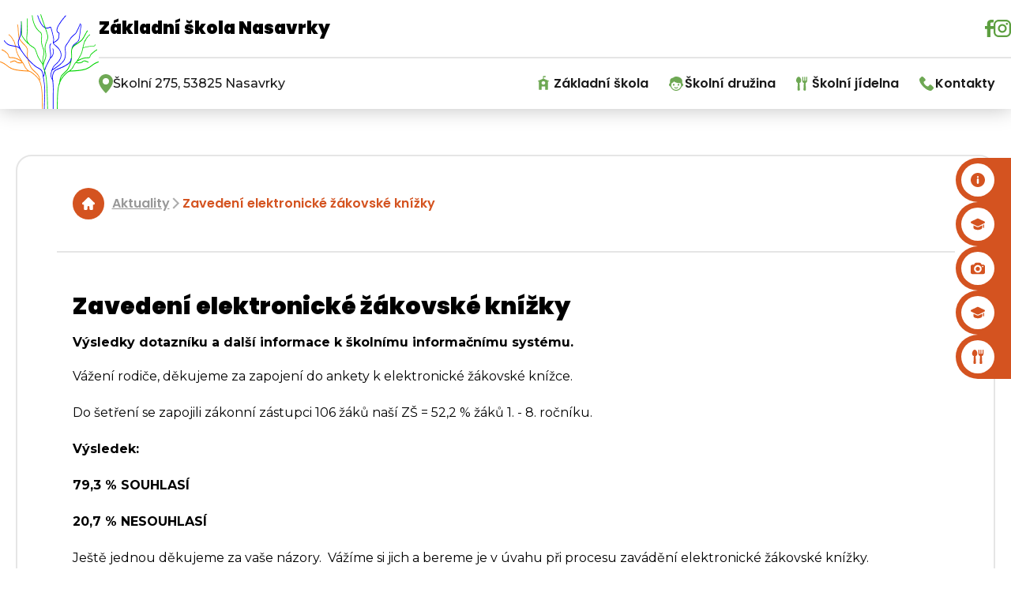

--- FILE ---
content_type: text/html; charset=utf-8
request_url: https://www.zsnasavrky.cz/dotaznik-pro-zakonne-zastupce/
body_size: 6110
content:
<!DOCTYPE HTML>
<html lang="cs">
<head>
<link rel="stylesheet" type="text/css" href="https://fonts.googleapis.com/css?family=PT+Sans:400,700,400italic,700italic&amp;subset=latin,latin-ext"><link rel="stylesheet" type="text/css" href="/themes/zsnasavrky2/css/default.css" />
<link rel="stylesheet" type="text/css" href="/css/prettyPhoto.css" />
<link rel="stylesheet" type="text/css" href="/css/owl.carousel.css" />
<link rel="stylesheet" type="text/css" href="/css/owl.theme.css" />
<meta http-equiv="content-type" content="text/html; charset=utf-8" />
<script src="/scripts/js/jquery-1.9.1.min.js" type="text/javascript"></script><script src="/scripts/js/jquery.prettyPhoto.js" type="text/javascript"></script><script src="/admit/scripts/js/jquery-ui-1.10.1.custom.min.js" type="text/javascript"></script><script src="/scripts/js/js.js" type="text/javascript"></script><script src="/scripts/js/maxlength.js" type="text/javascript"></script><script src="/scripts/js/owl.carousel.min.js" type="text/javascript"></script><link rel="alternate" type="application/rss+xml" href="/rss.php" title="RSS - ZŠ Nasavrky" /><link rel="shortcut icon" type="image/x-icon" href="/img/web/favicon.ico" /><meta name="viewport" content="width=device-width, initial-scale=1.0, user-scalable=yes" />
<meta name="Keywords" content="Základní škola Nasavrky" />
<meta name="description" content="Základní škola Nasavrky, okres Chrudim, Kraj Vysočina" />
<title>Zavedení elektronické žákovské knížky  - Aktuality - ZŠ Nasavrky</title>


<link href="https://fonts.googleapis.com/css2?family=Montserrat:wght@100;200;300;400;500;600;700;800;900&display=swap&subset=latin-ext" rel="stylesheet">
<link rel="preconnect" href="https://fonts.googleapis.com">
<link rel="preconnect" href="https://fonts.gstatic.com" crossorigin>
<link href="https://fonts.googleapis.com/css2?family=Poppins:wght@100;200;300;400;500;600;700;800;900&display=swap" rel="stylesheet">
<link href="https://fonts.googleapis.com/css2?family=Inter:ital,opsz,wght@0,14..32,100..900;1,14..32,100..900&display=swap" rel="stylesheet">
<link rel="stylesheet" href="/assets/frontpack/photoswipe/photoswipe.css">
<link rel="stylesheet" href="/assets/frontpack/photoswipe/default-skin/default-skin.css">
<link rel="stylesheet" href="/css/micromodal.css">
</head>
<body>

<div id="top" class="page">
    <div class="header__shadow">
        <div class="main__header">
            <a href="/" rel="home" class="logo logo__mobile">
                <div class="logo__image">
                    <img src="/img/web/logo.png" alt="ZŠ Nasavrky" width="260" height="96" class="image">
                </div>
            </a>
            <div class="main__menu">
                <div class="header" role="banner">
                    <div class="header__inner">
                    <!-- HEADER -->
<div class="headerItems">
    <a href="/" rel="home" class="logo u-zooming">
        <div class="logo__image image__mobile">
            <img src="/img/web/logo.png" alt="ZŠ Nasavrky" width="135" height="84" class="image">
        </div>
        <div class="logo__text" href="/">
            <div class="logo__name">
                <span>Základní škola Nasavrky</span>
            </div>
        </div>
    </a>
    <div class="header__wrapper">
                <a class="post__link" target="_blank" href="https://www.facebook.com/share/16TJ9nkZPT/?mibextid=wwXIfr" target="_blank" rel="noopener">
                    <div class="header__buttons">
                        <div class="header__button">
                            <img src="/files/img/icon_vector-2-.svg" alt="Facebook" class="btn__image">
                        </div>
                    </div>
                </a>
                <a class="post__link" target="_blank" href="https://www.instagram.com/zakladniskolanasavrky?igsh=eTdsYTZvN3BrN2ly" target="_blank" rel="noopener">
                    <div class="header__buttons">
                        <div class="header__button">
                            <img src="/files/img/icon_vector-3-.svg" alt="Instagram" class="btn__image">
                        </div>
                    </div>
                </a>
    </div>

    <div class="rightmenu__wrapper">
            <div class="rightmenu__buttons border-effect">
                <a class="post__link" href="https://www.zsnasavrky.cz/aktuality/">
                    <div class="rightmenu__button">
                        <img src="/files/img/icon_group-7.svg" alt="Aktuality" class="btn__image">
                    </div>
                    <span class="rightmenu__title">Aktuality</span>
                </a>
            </div>
            <div class="rightmenu__buttons border-effect">
                <a class="post__link" href="https://www.zsnasavrky.cz/kalendar/">
                    <div class="rightmenu__button">
                        <img src="/files/img/icon_group-23.svg" alt="Kalendář" class="btn__image">
                    </div>
                    <span class="rightmenu__title">Kalendář</span>
                </a>
            </div>
            <div class="rightmenu__buttons border-effect">
                <a class="post__link" href="https://www.zsnasavrky.cz/fotogalerie/">
                    <div class="rightmenu__button">
                        <img src="/files/img/icon_group-2.svg" alt="Fotogalerie" class="btn__image">
                    </div>
                    <span class="rightmenu__title">Fotogalerie</span>
                </a>
            </div>
            <div class="rightmenu__buttons border-effect">
                <a class="post__link" href="https://www.skolaonline.cz/prihlaseni/" target="_blank" rel="noopener">
                    <div class="rightmenu__button">
                        <img src="/files/img/icon_group-23-1-.svg" alt="Škola OnLine, EŽK" class="btn__image">
                    </div>
                    <span class="rightmenu__title">Škola OnLine, EŽK</span>
                </a>
            </div>
            <div class="rightmenu__buttons border-effect">
                <a class="post__link" href="https://www.strava.cz/Strava/Stravnik/Prihlaseni?zarizeni=7285" target="_blank" rel="noopener">
                    <div class="rightmenu__button">
                        <img src="/files/img/icon_restaurant-3-.svg" alt="Strava.cz" class="btn__image">
                    </div>
                    <span class="rightmenu__title">Strava.cz</span>
                </a>
            </div>
    </div>

<div class="menu-switcher">
    <button class="menu-switcher__button">
        <img src="/img/menu-icon-white.svg" alt="" class="menu-switcher__icon">
        <span class="menu-switcher__label">MENU</span>
    </button>
</div>



<div class="menu-switcher-container">
    <nav class="main-menu main-menu--top">
        
    <ul class="main-menu__items">
        <li class="main-menu__item main-menu__item--parent">
            <div class="main-menu__item-wrapper">
                <a href="https://www.zsnasavrky.cz/zakladni-skola/" class="main-menu-link main-menu-link--id-108">
                    <span class="main-menu-link__icon" style="background-image: \/files\/img\/icon_menu-ico_zs\.png"></span>
                    <span class="main-menu-link__label">Základní škola</span>
                </a>
                <button class="main-menu__item-arrow"></button>
            </div>

            <div class="main-menu main-menu--submenu">

    <ul class="main-menu__items">
        <li class="main-menu__item">
            <div class="main-menu__item-wrapper">
                <a href="https://www.zsnasavrky.cz/organizace-vyuky/" class="main-menu-link main-menu-link--id-118">
                    <span class="main-menu-link__label">Organizace výuky</span>
                </a>
            </div>

        </li>
        <li class="main-menu__item">
            <div class="main-menu__item-wrapper">
                <a href="https://www.zsnasavrky.cz/zajmova-cinnost/" class="main-menu-link main-menu-link--id-119">
                    <span class="main-menu-link__label">Zájmová činnost</span>
                </a>
            </div>

        </li>
        <li class="main-menu__item">
            <div class="main-menu__item-wrapper">
                <a href="https://www.zsnasavrky.cz/skolni-poradenske-pracoviste/" class="main-menu-link main-menu-link--id-120">
                    <span class="main-menu-link__label">Školní poradenské pracoviště (ŠPP)</span>
                </a>
            </div>

        </li>
        <li class="main-menu__item">
            <div class="main-menu__item-wrapper">
                <a href="https://www.zsnasavrky.cz/omluvy-zaku/" class="main-menu-link main-menu-link--id-121">
                    <span class="main-menu-link__label">Omluvy žáků</span>
                </a>
            </div>

        </li>
        <li class="main-menu__item">
            <div class="main-menu__item-wrapper">
                <a href="https://www.zsnasavrky.cz/skolni-parlament/" class="main-menu-link main-menu-link--id-122">
                    <span class="main-menu-link__label">Žákovský parlament</span>
                </a>
            </div>

        </li>
        <li class="main-menu__item">
            <div class="main-menu__item-wrapper">
                <a href="https://www.zsnasavrky.cz/skolska-rada/" class="main-menu-link main-menu-link--id-123">
                    <span class="main-menu-link__label">Školská rada</span>
                </a>
            </div>

        </li>
        <li class="main-menu__item">
            <div class="main-menu__item-wrapper">
                <a href="https://www.zsnasavrky.cz/zs-svp/" class="main-menu-link main-menu-link--id-124">
                    <span class="main-menu-link__label">ŠVP</span>
                </a>
            </div>

        </li>
        <li class="main-menu__item">
            <div class="main-menu__item-wrapper">
                <a href="https://www.zsnasavrky.cz/zs-dokumenty/" class="main-menu-link main-menu-link--id-128">
                    <span class="main-menu-link__label">Dokumenty</span>
                </a>
            </div>

        </li>
        <li class="main-menu__item">
            <div class="main-menu__item-wrapper">
                <a href="https://www.zsnasavrky.cz/poskytovani-informaci/" class="main-menu-link main-menu-link--id-129">
                    <span class="main-menu-link__label">GDPR, poskytování informací</span>
                </a>
            </div>

        </li>
        <li class="main-menu__item">
            <div class="main-menu__item-wrapper">
                <a href="https://www.zsnasavrky.cz/projekty/" class="main-menu-link main-menu-link--id-130">
                    <span class="main-menu-link__label">Projekty</span>
                </a>
            </div>

        </li>
    </ul>
            </div>
        </li>
        <li class="main-menu__item main-menu__item--parent">
            <div class="main-menu__item-wrapper">
                <a href="https://www.zsnasavrky.cz/skolni-druzina/" class="main-menu-link main-menu-link--id-109">
                    <span class="main-menu-link__icon" style="background-image: \/files\/img\/icon_menu-ico_sd\.png"></span>
                    <span class="main-menu-link__label">Školní družina</span>
                </a>
                <button class="main-menu__item-arrow"></button>
            </div>

            <div class="main-menu main-menu--submenu">

    <ul class="main-menu__items">
        <li class="main-menu__item">
            <div class="main-menu__item-wrapper">
                <a href="https://www.zsnasavrky.cz/sd-svp/" class="main-menu-link main-menu-link--id-151">
                    <span class="main-menu-link__label">ŠVP</span>
                </a>
            </div>

        </li>
        <li class="main-menu__item">
            <div class="main-menu__item-wrapper">
                <a href="https://www.zsnasavrky.cz/sd-dokumenty/" class="main-menu-link main-menu-link--id-152">
                    <span class="main-menu-link__label">Dokumenty</span>
                </a>
            </div>

        </li>
        <li class="main-menu__item">
            <div class="main-menu__item-wrapper">
                <a href="https://www.zsnasavrky.cz/fotogalerie-20191022/" class="main-menu-link main-menu-link--id-153">
                    <span class="main-menu-link__label">Fotogalerie</span>
                </a>
            </div>

        </li>
    </ul>
            </div>
        </li>
        <li class="main-menu__item main-menu__item--parent">
            <div class="main-menu__item-wrapper">
                <a href="https://www.zsnasavrky.cz/skolni-jidelna/" class="main-menu-link main-menu-link--id-110">
                    <span class="main-menu-link__icon" style="background-image: \/files\/img\/icon_menu-ico_sj\.png"></span>
                    <span class="main-menu-link__label">Školní jídelna</span>
                </a>
                <button class="main-menu__item-arrow"></button>
            </div>

            <div class="main-menu main-menu--submenu">

    <ul class="main-menu__items">
        <li class="main-menu__item">
            <div class="main-menu__item-wrapper">
                <a href="https://www.zsnasavrky.cz/skolni-jidelna-dokumenty/" class="main-menu-link main-menu-link--id-154">
                    <span class="main-menu-link__label">Dokumenty</span>
                </a>
            </div>

        </li>
        <li class="main-menu__item">
            <div class="main-menu__item-wrapper">
                <a href="https://www.zsnasavrky.cz/platba/" class="main-menu-link main-menu-link--id-155">
                    <span class="main-menu-link__label">Platba</span>
                </a>
            </div>

        </li>
        <li class="main-menu__item">
            <div class="main-menu__item-wrapper">
                <a href="https://www.zsnasavrky.cz/vydej/" class="main-menu-link main-menu-link--id-156">
                    <span class="main-menu-link__label">Výdej</span>
                </a>
            </div>

        </li>
        <li class="main-menu__item">
            <div class="main-menu__item-wrapper">
                <a href="https://www.zsnasavrky.cz/prihlasky-a-odhlasky/" class="main-menu-link main-menu-link--id-157">
                    <span class="main-menu-link__label">Přihlášky a odhlášky</span>
                </a>
            </div>

        </li>
    </ul>
            </div>
        </li>
        <li class="main-menu__item main-menu__item--parent">
            <div class="main-menu__item-wrapper">
                <a href="https://www.zsnasavrky.cz/kontakty/" class="main-menu-link main-menu-link--id-105">
                    <span class="main-menu-link__icon" style="background-image: \/files\/img\/icon_menu-ico_kontakty\.png"></span>
                    <span class="main-menu-link__label">Kontakty</span>
                </a>
                <button class="main-menu__item-arrow"></button>
            </div>

            <div class="main-menu main-menu--submenu">

    <ul class="main-menu__items">
        <li class="main-menu__item">
            <div class="main-menu__item-wrapper">
                <a href="https://www.zsnasavrky.cz/zamestnanci/" class="main-menu-link main-menu-link--id-158">
                    <span class="main-menu-link__label">Zaměstnanci</span>
                </a>
            </div>

        </li>
        <li class="main-menu__item">
            <div class="main-menu__item-wrapper">
                <a href="https://www.zsnasavrky.cz/e-podatelna/" class="main-menu-link main-menu-link--id-10">
                    <span class="main-menu-link__label">E-podatelna</span>
                </a>
            </div>

        </li>
    </ul>
            </div>
        </li>
    </ul>

    </nav>
</div>
</div>
                    <!-- HEADER END -->
                    </div>
                </div>


                <div role="navigation" class="horizontalmenu">
                    <div class="horizontalmenu__adresa">
                        <span>Školní 275, 53825 Nasavrky</span>
                    </div>
                    <div class="horizontalmenu__inner">
                    <!-- HORIZONTALMENU -->
<div class="m0_0 horizontalmenu__item"><a class="horizontalmenuLink" href="https://www.zsnasavrky.cz/zakladni-skola/"><span class="menu_icon icon_id108 horizontalmenuLink__icon" style="background-image:url(/files/img/icon_menu-ico_zs.png)"></span><span class="horizontalmenuLink__label">Základní škola</span></a></div><div class="m0_0 horizontalmenu__item"><a class="horizontalmenuLink" href="https://www.zsnasavrky.cz/skolni-druzina/"><span class="menu_icon icon_id109 horizontalmenuLink__icon" style="background-image:url(/files/img/icon_menu-ico_sd.png)"></span><span class="horizontalmenuLink__label">Školní družina</span></a></div><div class="m0_0 horizontalmenu__item"><a class="horizontalmenuLink" href="https://www.zsnasavrky.cz/skolni-jidelna/"><span class="menu_icon icon_id110 horizontalmenuLink__icon" style="background-image:url(/files/img/icon_menu-ico_sj.png)"></span><span class="horizontalmenuLink__label">Školní jídelna</span></a></div><div class="m0_0 horizontalmenu__item"><a class="horizontalmenuLink" href="https://www.zsnasavrky.cz/kontakty/"><span class="menu_icon icon_id105 horizontalmenuLink__icon" style="background-image:url(/files/img/icon_menu-ico_kontakty.png)"></span><span class="horizontalmenuLink__label">Kontakty</span></a></div>                    <!-- HORIZONTALMENU END -->
                    </div>
                </div>
            </div>
        </div>
    </div>


    <div class="body" role="main">
        <div class="body__inner">
            <div class="body__contentAndMenu">
                <div class="body__content">
                    <!-- RIGHT BLOCK -->
                        <div class="navigation"><a href="https://www.zsnasavrky.cz/" class="navigation__item">ZŠ Nasavrky</a> <span class="navigation__separator">|</span> <a href="https://www.zsnasavrky.cz/aktuality/" class="navigation__item">Aktuality</a> <span class="navigation__separator">|</span> <a href="https://www.zsnasavrky.cz/dotaznik-pro-zakonne-zastupce/" class="navigation__item">Zavedení elektronické žákovské knížky </a></div>

<div class="content">



    <h1>Zavedení elektronické žákovské knížky </h1>
        <div class="methodone cperex">Výsledky dotazníku a další informace k školnímu informačnímu systému.</div>
    <div class="methodone ctext"><p>V&aacute;žen&iacute; rodiče, děkujeme za zapojen&iacute; do ankety k&nbsp;elektronick&eacute; ž&aacute;kovsk&eacute; kn&iacute;žce.</p>

<p>Do &scaron;etřen&iacute; se zapojili z&aacute;konn&iacute; z&aacute;stupci 106 ž&aacute;ků na&scaron;&iacute; Z&Scaron; = 52,2 % ž&aacute;ků 1. - 8. ročn&iacute;ku.</p>

<p><strong>V&yacute;sledek:</strong></p>

<p><strong>79,3 % SOUHLAS&Iacute;</strong></p>

<p><strong>20,7 % NESOUHLAS&Iacute;</strong></p>

<p>Je&scaron;tě jednou děkujeme za va&scaron;e n&aacute;zory.&nbsp; V&aacute;ž&iacute;me si jich a bereme je v &uacute;vahu při procesu zav&aacute;děn&iacute; elektronick&eacute; ž&aacute;kovsk&eacute; kn&iacute;žky.</p>

<p><strong>V&nbsp;z&aacute;ř&iacute; 2022</strong> proběhnou n&aacute;sleduj&iacute;c&iacute; kroky:</p>

<ol>
	<li>Zaveden&iacute; <strong>elektronick&eacute; ž&aacute;kovsk&eacute; kn&iacute;žky pro 4. &ndash; 9. ročn&iacute;k Z&Scaron;</strong>. Po přechodn&eacute; obdob&iacute; (minim&aacute;lně pro př&iacute;&scaron;t&iacute; rok) bude doplněna o pap&iacute;rovou verzi ž&aacute;kovsk&eacute;ho den&iacute;ku. Ž&aacute;ci si budou do něj zaznamen&aacute;vat hodnocen&iacute;, sebehodnocen&iacute;, př&iacute;padně dal&scaron;&iacute; potřebn&eacute; &uacute;daje. V <strong>1. &ndash; 3. ročn&iacute;ku</strong> zůstane <strong>pap&iacute;rov&aacute; verze ž&aacute;kovsk&eacute;ho den&iacute;ku.</strong></li>
	<li value="2">Každ&yacute;<strong> z&aacute;konn&yacute; z&aacute;stupce obdrž&iacute; osobn&iacute; př&iacute;stup do &scaron;koln&iacute;ho informačn&iacute;ho syst&eacute;mu </strong>(souč&aacute;st&iacute; syst&eacute;mu je elektronick&aacute; ž&aacute;kovsk&aacute; kn&iacute;žka). Přes online př&iacute;stup bude m&iacute;t možnost vidět aktu&aacute;ln&iacute; rozvrh ž&aacute;ka, hodnocen&iacute; ž&aacute;ka a bude z&nbsp;aplikace zas&iacute;lat online omluvenky př&iacute;padně dal&scaron;&iacute; zpr&aacute;vy určen&eacute; tř&iacute;dn&iacute;mu učiteli. Př&iacute;stup do syst&eacute;mu je možn&yacute; z&nbsp;jak&eacute;hokoliv el. zař&iacute;zen&iacute; (PC, mobil, tablet) po nainstalov&aacute;n&iacute; aplikace.</li>
	<li value="3">Sv&eacute; př&iacute;stupov&eacute; &uacute;daje budou m&iacute;t samozřejmě tak&eacute; v&scaron;ichni ž&aacute;ci &scaron;koly.</li>
	<li value="4">Proběhne <strong>podrobn&eacute; sezn&aacute;men&iacute; se &scaron;koln&iacute;m informačn&iacute;m syst&eacute;mem</strong> (na&scaron;e &scaron;kola použ&iacute;v&aacute; syst&eacute;m <a href="https://www.skolaonline.cz/" target="_blank">&Scaron;kolaOnline</a>). Forma sezn&aacute;men&iacute; bude upřesněna na zač&aacute;tku &scaron;koln&iacute;ho roku.</li>
</ol>

<p>S&nbsp;př&aacute;n&iacute;m kr&aacute;sn&yacute;ch letn&iacute;ch dn&iacute;</p>

<p>Renata Odv&aacute;rkov&aacute; a Ondřej Pavl&iacute;k, veden&iacute; Z&Scaron;</p>
</div>

    <p class="p_margin confoot1">Přidáno 23. 6. 2022, autor: Ondřej Pavlík</p>





    <p class="p_margin confoot2"><a href="javascript:window.print();"><img src="/img/icon-tisk.png" alt="tisk"> <span>Tisknout</span></a> &nbsp; <a href="javascript:void(0);" class="scrolltop"><span>&uarr; Nahoru</span></a></p>
</div>
                    <!-- RIGHT BLOCK END -->
                </div>

                <div class="body__menu">
                    <!-- LEFT BLOCK -->


<script type="text/javascript">

// POLL START
load_polls();

function load_polls() {
    $(document).ready(function(){

        $(".anketa3").each(function() {
            var id_poll3 = $(this).attr('id');
            id_poll3_rep = id_poll3.replace('id', '');
            $.ajax({
              url: "/scripts/poll.php",
              data: {a: 'show', id: id_poll3_rep},
              cache: false,
              success: function(html){
                $("#"+id_poll3).html(html);
              }
            });
        });

        /* // stara verze nacteni
        var id_poll3 = $(".anketa3").attr('id');
        //$("#"+$(this).attr("id"))
        id_poll3_rep = id_poll3.replace('id', '');
        $.ajax({
          url: "/scripts/poll.php",
          data: {a: 'show', id: id_poll3_rep},
          cache: false,
          success: function(html){
            $("#"+id_poll3).html(html);
          }
        });
        */
        
    });
}

function voice(id_poll,id_ans) {
  $(document).ready(function(){
    $.ajax({
        type: 'GET',
        url: "/scripts/poll.php?a=insert&id_poll="+id_poll+"&id_ans="+id_ans,
        cache: false,
        data: {a: 'insert', id_poll: id_poll, id_ans: id_ans},
        success: function(){
            alert('Děkujeme za Váš hlas v anketě.');
            location.reload();
        }
    });
  });
}
// POLL END



</script>
                    <!-- LEFT BLOCK END -->
                </div>
            </div>
        </div>
    </div>

    
    <div class="footer" role="contentinfo">
        <div class="footer__inner">
        <!-- FOOTER -->
<div class="webauthor__inner above__footer">
    <!-- Nový sloupec s logem -->
    <a href="https://www.nasavrky.cz/" class="school__image"></a>
    <!-- Sloupec s texty -->
    <div class="webauthor__texts">
        <div class="webauthor__content">
            <span class="footer__name">Základní škola Nasavrky</span>
            <div class="header__wrapper">
                        <a class="post__link" target="_blank" href="https://www.facebook.com/share/16TJ9nkZPT/?mibextid=wwXIfr" target="_blank" rel="noopener">
                            <div class="header__buttons">
                                <div class="header__button">
                                    <img src="/files/img/icon_vector-2-.svg" alt="Facebook" class="btn__image">
                                </div>
                            </div>
                        </a>
                        <a class="post__link" target="_blank" href="https://www.instagram.com/zakladniskolanasavrky?igsh=eTdsYTZvN3BrN2ly" target="_blank" rel="noopener">
                            <div class="header__buttons">
                                <div class="header__button">
                                    <img src="/files/img/icon_vector-3-.svg" alt="Instagram" class="btn__image">
                                </div>
                            </div>
                        </a>
            </div>
        </div>
        <div class="webauthor__content">
            <div class="footer_btn_wrapper">
                <a class="horizontalmenu__adresa adresa__white" href="#">Náměstí 77, Nasavrky 538 25</a>
            </div>
        </div>
    </div>
</div>

<div class="footerItems">
    <div class="footerItem">
        <div class="footerItem__title">
            <h2 class="footerItem__label">Ředitelka</h2>
            <span class="footerItem__perex">Mgr. Bc. Renata Odvárková</span>
        </div>

        <div class="divider"></div>

        <div class="footerItem__content">
            <div class="text--small">

                <ul>
	<li><a href="tel:+420469677166"><span class="contact-phone">+420 469 677 166</span></a></li>
	<li><a href="tel:+420725834348"><span class="contact-phone">+420 725 834 348</span></a></li>
	<li><a href="mailto:reditelna@zsnasavrky.cz"><span class="contact-email">reditelna@zsnasavrky.cz</span></a></li>
</ul>

            </div>
        </div>
    </div>
    <div class="footerItem">
        <div class="footerItem__title">
            <h2 class="footerItem__label">Zástupce ředitele</h2>
            <span class="footerItem__perex">Mgr. Ondřej Pavlík</span>
        </div>

        <div class="divider"></div>

        <div class="footerItem__content">
            <div class="text--small">

                <ul>
	<li><a href="tel:+420469677166"><span class="contact-phone">+420 469 677 166</span></a></li>
	<li><a href="tel:+420606144166"><span class="contact-phone">+420 606 144 166</span></a></li>
	<li><a href="mailto:pavliko@zsnasavrky.cz"><span class="contact-email">pavliko@zsnasavrky.cz</span></a></li>
</ul>

            </div>
        </div>
    </div>
    <div class="footerItem">
        <div class="footerItem__title">
            <h2 class="footerItem__label">Jídelna</h2>
            <span class="footerItem__perex"></span>
        </div>

        <div class="divider"></div>

        <div class="footerItem__content">
            <div class="text--small">

                <ul>
	<li><a href="tel:+420725834351"><span class="contact-phone">+420 725 834 351</span></a></li>
	<li><a href="mailto:jidelna@zsnasavrky.cz"><span class="contact-email">jidelna@zsnasavrky.cz</span></a></li>
</ul>

            </div>
        </div>
    </div>
    <div class="footerItem">
        <div class="footerItem__title">
            <h2 class="footerItem__label">Sborovna</h2>
            <span class="footerItem__perex"></span>
        </div>

        <div class="divider"></div>

        <div class="footerItem__content">
            <div class="text--small">

                <ul>
	<li><a href="tel:+420469677082"><span class="contact-phone">+420 469 677 082</span></a></li>
</ul>

            </div>
        </div>
    </div>
</div>



        <!-- FOOTER END -->
        </div>
    </div>

    <div class="webauthor" role="contentinfo">
        <div class="webauthor__inner">
            <!-- Nový sloupec s logem -->
            <a href="https://www.nasavrky.cz/" class="webauthor__image"></a>
            <!-- Sloupec s texty -->
            <div class="webauthor__texts">
                <div class="webauthor__content">
                    <a class="footer_btn" target="_blank" href="https://www.nasavrky.cz/">Zřizovatel</a>
                    <div class="footer_odkazy">
                        <a href="https://www.zsnasavrky.cz/prohlaseni-o-pristupnosti/">Prohlášení o přístupnosti</a>
                        <span class="separator">|</span>
                        <a href="https://www.zsnasavrky.cz/cookies-info/">Cookies</a>
                    </div>
                </div>

                <div class="webauthor__content">
                    <div class="footer_btn_wrapper">
                        <a class="footer_btn2" href="https://www.nasavrky.cz/">Město Nasavrky</a>
                    </div>
                    <span class="j4w">
                        Webové stránky vytvořila společnost <a href="http://www.just4web.cz/chci-mit-moderni-skolu/" title="Developed by just4web.cz s.r.o.">just4web.cz&nbsp;s.r.o.</a> <sup style="font-size:60%;">(J4W-RS v7.0)</sup>
                    </span>
                </div>
            </div>
        </div>
    </div>







</div>






<script src="/assets/nette/forms/netteForms.js" async></script>
<script src="/assets/frontpack/photoswipe/photoswipe.min.js"></script>
<script src="/assets/frontpack/photoswipe/photoswipe-ui-default.min.js"></script>
<script src="/assets/npm-asset/micromodal/micromodal.min.js"></script>
<script src="/scripts/js/photo-swipe.js"></script>
<script src="/scripts/js/lang-switcher.js"></script>
<script src="/scripts/js/js-counter.js"></script>
<script src="/scripts/js/micromodal.js"></script>
<script src="/scripts/js/popup.js"></script>
<script src="/scripts/js/menu-switcher.js"></script>
<script src="/scripts/js/main-menu.js"></script>
<script type="text/javascript">
window.onload=function() {
    //load_polls(); // je v menu.php
    show_sign();
};

var $partners = $(".partnersSlider__items");

$partners.owlCarousel({
    autoplay: false,
    autoplayTimeout: 1500,
    autoplayHoverPause: true,
    nav: true,
    navText: ["",""],
    loop: true,
    margin: 30,
    dots: false,
    responsive: {
        0:   { items: 1 },
        400: { items: 2 },
        550: { items: 3 },
        700: { items: 4 },
        850: { items: 5 }
    }
});

$partners.find("img").on("load", function () {
    $partners.trigger("refresh.owl.carousel");
});


    $(".aktuality__content").owlCarousel({
        autoplay: false,
        autoplayTimeout: 1500,
        autoplayHoverPause: true,
        nav: true,
        navText: ["",""],
        loop: true,
        margin: 20,
        autoHeight: true,
        responsive: {
            0:   { items: 1, autoHeight: true },
            800: { items: 2, autoHeight: false },
            1200:{ items: 3, autoHeight: false }
        }
    });

        $(".galleryPreviews").owlCarousel({
        autoplay: false,
        autoplayTimeout: 1500,
        autoplayHoverPause: true,
        nav: true,
        navText: ["",""],
        loop: true,
        margin: 20,
        responsive: {
            0: {
                items: 1
            },

            600: {
                items: 2
            },

            800: {
                items: 3
            },

            1000: {
                items: 4
            },
        }
    });
</script>

<script>
document.querySelectorAll('.rightmenu__buttons').forEach(button => {
    let originalWidth = null;
    let isHovered = false;

    button.addEventListener('mouseenter', () => {
        isHovered = true;
        button.classList.add('expanded');

        requestAnimationFrame(() => {
            if (!isHovered) return;
            if (!originalWidth) {
                originalWidth = button.offsetWidth;
            }
            const fullWidth = button.scrollWidth;

            const computedStyle = getComputedStyle(button);
            const paddingRight = parseFloat(computedStyle.paddingRight);

            button.style.width = (fullWidth + paddingRight) + 'px';
        });
    });

    button.addEventListener('mouseleave', () => {
        isHovered = false;
        button.style.width = originalWidth + 'px';

        setTimeout(() => {
            if (!isHovered) {
                button.classList.remove('expanded');
                button.style.width = '';
            }
        }, 300);
    });
});

document.addEventListener('DOMContentLoaded', () => {
    document.querySelectorAll('.body__menu').forEach(menu => {
        if (!menu.querySelector('div')) {
            menu.style.display = 'none';
            const content = menu.closest('.body__contentAndMenu');
            if (content) {
                content.style.display = 'block';
                content.style.margin = '0 auto';
            }
        }
    });
});


document.addEventListener("DOMContentLoaded", function() {
    const citaceElements = document.querySelectorAll('.citace');
    citaceElements.forEach(function(el, index) {
        el.setAttribute('data-number', "#" + (index + 1));
    });
});

</script>

</body>
</html>


--- FILE ---
content_type: text/css
request_url: https://www.zsnasavrky.cz/css/prettyPhoto.css
body_size: 2482
content:
div.pp_default .pp_top,div.pp_default .pp_top .pp_middle,div.pp_default .pp_top .pp_left,div.pp_default .pp_top .pp_right,div.pp_default .pp_bottom,div.pp_default .pp_bottom .pp_left,div.pp_default .pp_bottom .pp_middle,div.pp_default .pp_bottom .pp_right{height:13px}
div.pp_default .pp_top .pp_left{background:url(../img/prettyPhoto/default/sprite.png) -78px -93px no-repeat}
div.pp_default .pp_top .pp_middle{background:url(../img/prettyPhoto/default/sprite_x.png) top left repeat-x}
div.pp_default .pp_top .pp_right{background:url(../img/prettyPhoto/default/sprite.png) -112px -93px no-repeat}
div.pp_default .pp_content .ppt{color:#f8f8f8}
div.pp_default .pp_content_container .pp_left{background:url(../img/prettyPhoto/default/sprite_y.png) -7px 0 repeat-y;padding-left:13px}
div.pp_default .pp_content_container .pp_right{background:url(../img/prettyPhoto/default/sprite_y.png) top right repeat-y;padding-right:13px}
div.pp_default .pp_next:hover{background:url(../img/prettyPhoto/default/sprite_next.png) center right no-repeat;cursor:pointer}
div.pp_default .pp_previous:hover{background:url(../img/prettyPhoto/default/sprite_prev.png) center left no-repeat;cursor:pointer}
div.pp_default .pp_expand{background:url(../img/prettyPhoto/default/sprite.png) 0 -29px no-repeat;cursor:pointer;width:28px;height:28px}
div.pp_default .pp_expand:hover{background:url(../img/prettyPhoto/default/sprite.png) 0 -56px no-repeat;cursor:pointer}
div.pp_default .pp_contract{background:url(../img/prettyPhoto/default/sprite.png) 0 -84px no-repeat;cursor:pointer;width:28px;height:28px}
div.pp_default .pp_contract:hover{background:url(../img/prettyPhoto/default/sprite.png) 0 -113px no-repeat;cursor:pointer}
div.pp_default .pp_close{width:30px;height:30px;background:url(../img/prettyPhoto/default/sprite.png) 2px 1px no-repeat;cursor:pointer}
div.pp_default .pp_gallery ul li a{background:url(../img/prettyPhoto/default/default_thumb.png) center center #f8f8f8;border:1px solid #aaa}
div.pp_default .pp_social{margin-top:7px}
div.pp_default .pp_gallery a.pp_arrow_previous,div.pp_default .pp_gallery a.pp_arrow_next{position:static;left:auto}
div.pp_default .pp_nav .pp_play,div.pp_default .pp_nav .pp_pause{background:url(../img/prettyPhoto/default/sprite.png) -51px 1px no-repeat;height:30px;width:30px}
div.pp_default .pp_nav .pp_pause{background-position:-51px -29px}
div.pp_default a.pp_arrow_previous,div.pp_default a.pp_arrow_next{background:url(../img/prettyPhoto/default/sprite.png) -31px -3px no-repeat;height:20px;width:20px;margin:4px 0 0}
div.pp_default a.pp_arrow_next{left:52px;background-position:-82px -3px}
div.pp_default .pp_content_container .pp_details{margin-top:5px}
div.pp_default .pp_nav{clear:none;height:30px;width:110px;position:relative}
div.pp_default .pp_nav .currentTextHolder{font-family:Georgia;font-style:italic;color:#999;font-size:11px;left:75px;line-height:25px;position:absolute;top:2px;margin:0;padding:0 0 0 10px}
div.pp_default .pp_close:hover,div.pp_default .pp_nav .pp_play:hover,div.pp_default .pp_nav .pp_pause:hover,div.pp_default .pp_arrow_next:hover,div.pp_default .pp_arrow_previous:hover{opacity:0.7}
div.pp_default .pp_description{font-size:11px;font-weight:700;line-height:14px;margin:5px 50px 5px 0}
div.pp_default .pp_bottom .pp_left{background:url(../img/prettyPhoto/default/sprite.png) -78px -127px no-repeat}
div.pp_default .pp_bottom .pp_middle{background:url(../img/prettyPhoto/default/sprite_x.png) bottom left repeat-x}
div.pp_default .pp_bottom .pp_right{background:url(../img/prettyPhoto/default/sprite.png) -112px -127px no-repeat}
div.pp_default .pp_loaderIcon{background:url(../img/prettyPhoto/default/loader.gif) center center no-repeat}
div.light_rounded .pp_top .pp_left{background:url(../img/prettyPhoto/light_rounded/sprite.png) -88px -53px no-repeat}
div.light_rounded .pp_top .pp_right{background:url(../img/prettyPhoto/light_rounded/sprite.png) -110px -53px no-repeat}
div.light_rounded .pp_next:hover{background:url(../img/prettyPhoto/light_rounded/btnNext.png) center right no-repeat;cursor:pointer}
div.light_rounded .pp_previous:hover{background:url(../img/prettyPhoto/light_rounded/btnPrevious.png) center left no-repeat;cursor:pointer}
div.light_rounded .pp_expand{background:url(../img/prettyPhoto/light_rounded/sprite.png) -31px -26px no-repeat;cursor:pointer}
div.light_rounded .pp_expand:hover{background:url(../img/prettyPhoto/light_rounded/sprite.png) -31px -47px no-repeat;cursor:pointer}
div.light_rounded .pp_contract{background:url(../img/prettyPhoto/light_rounded/sprite.png) 0 -26px no-repeat;cursor:pointer}
div.light_rounded .pp_contract:hover{background:url(../img/prettyPhoto/light_rounded/sprite.png) 0 -47px no-repeat;cursor:pointer}
div.light_rounded .pp_close{width:75px;height:22px;background:url(../img/prettyPhoto/light_rounded/sprite.png) -1px -1px no-repeat;cursor:pointer}
div.light_rounded .pp_nav .pp_play{background:url(../img/prettyPhoto/light_rounded/sprite.png) -1px -100px no-repeat;height:15px;width:14px}
div.light_rounded .pp_nav .pp_pause{background:url(../img/prettyPhoto/light_rounded/sprite.png) -24px -100px no-repeat;height:15px;width:14px}
div.light_rounded .pp_arrow_previous{background:url(../img/prettyPhoto/light_rounded/sprite.png) 0 -71px no-repeat}
div.light_rounded .pp_arrow_next{background:url(../img/prettyPhoto/light_rounded/sprite.png) -22px -71px no-repeat}
div.light_rounded .pp_bottom .pp_left{background:url(../img/prettyPhoto/light_rounded/sprite.png) -88px -80px no-repeat}
div.light_rounded .pp_bottom .pp_right{background:url(../img/prettyPhoto/light_rounded/sprite.png) -110px -80px no-repeat}
div.dark_rounded .pp_top .pp_left{background:url(../img/prettyPhoto/dark_rounded/sprite.png) -88px -53px no-repeat}
div.dark_rounded .pp_top .pp_right{background:url(../img/prettyPhoto/dark_rounded/sprite.png) -110px -53px no-repeat}
div.dark_rounded .pp_content_container .pp_left{background:url(../img/prettyPhoto/dark_rounded/contentPattern.png) top left repeat-y}
div.dark_rounded .pp_content_container .pp_right{background:url(../img/prettyPhoto/dark_rounded/contentPattern.png) top right repeat-y}
div.dark_rounded .pp_next:hover{background:url(../img/prettyPhoto/dark_rounded/btnNext.png) center right no-repeat;cursor:pointer}
div.dark_rounded .pp_previous:hover{background:url(../img/prettyPhoto/dark_rounded/btnPrevious.png) center left no-repeat;cursor:pointer}
div.dark_rounded .pp_expand{background:url(../img/prettyPhoto/dark_rounded/sprite.png) -31px -26px no-repeat;cursor:pointer}
div.dark_rounded .pp_expand:hover{background:url(../img/prettyPhoto/dark_rounded/sprite.png) -31px -47px no-repeat;cursor:pointer}
div.dark_rounded .pp_contract{background:url(../img/prettyPhoto/dark_rounded/sprite.png) 0 -26px no-repeat;cursor:pointer}
div.dark_rounded .pp_contract:hover{background:url(../img/prettyPhoto/dark_rounded/sprite.png) 0 -47px no-repeat;cursor:pointer}
div.dark_rounded .pp_close{width:75px;height:22px;background:url(../img/prettyPhoto/dark_rounded/sprite.png) -1px -1px no-repeat;cursor:pointer}
div.dark_rounded .pp_description{margin-right:85px;color:#fff}
div.dark_rounded .pp_nav .pp_play{background:url(../img/prettyPhoto/dark_rounded/sprite.png) -1px -100px no-repeat;height:15px;width:14px}
div.dark_rounded .pp_nav .pp_pause{background:url(../img/prettyPhoto/dark_rounded/sprite.png) -24px -100px no-repeat;height:15px;width:14px}
div.dark_rounded .pp_arrow_previous{background:url(../img/prettyPhoto/dark_rounded/sprite.png) 0 -71px no-repeat}
div.dark_rounded .pp_arrow_next{background:url(../img/prettyPhoto/dark_rounded/sprite.png) -22px -71px no-repeat}
div.dark_rounded .pp_bottom .pp_left{background:url(../img/prettyPhoto/dark_rounded/sprite.png) -88px -80px no-repeat}
div.dark_rounded .pp_bottom .pp_right{background:url(../img/prettyPhoto/dark_rounded/sprite.png) -110px -80px no-repeat}
div.dark_rounded .pp_loaderIcon{background:url(../img/prettyPhoto/dark_rounded/loader.gif) center center no-repeat}
div.dark_square .pp_left,div.dark_square .pp_middle,div.dark_square .pp_right,div.dark_square .pp_content{background:#000}
div.dark_square .pp_description{color:#fff;margin:0 85px 0 0}
div.dark_square .pp_loaderIcon{background:url(../img/prettyPhoto/dark_square/loader.gif) center center no-repeat}
div.dark_square .pp_expand{background:url(../img/prettyPhoto/dark_square/sprite.png) -31px -26px no-repeat;cursor:pointer}
div.dark_square .pp_expand:hover{background:url(../img/prettyPhoto/dark_square/sprite.png) -31px -47px no-repeat;cursor:pointer}
div.dark_square .pp_contract{background:url(../img/prettyPhoto/dark_square/sprite.png) 0 -26px no-repeat;cursor:pointer}
div.dark_square .pp_contract:hover{background:url(../img/prettyPhoto/dark_square/sprite.png) 0 -47px no-repeat;cursor:pointer}
div.dark_square .pp_close{width:75px;height:22px;background:url(../img/prettyPhoto/dark_square/sprite.png) -1px -1px no-repeat;cursor:pointer}
div.dark_square .pp_nav{clear:none}
div.dark_square .pp_nav .pp_play{background:url(../img/prettyPhoto/dark_square/sprite.png) -1px -100px no-repeat;height:15px;width:14px}
div.dark_square .pp_nav .pp_pause{background:url(../img/prettyPhoto/dark_square/sprite.png) -24px -100px no-repeat;height:15px;width:14px}
div.dark_square .pp_arrow_previous{background:url(../img/prettyPhoto/dark_square/sprite.png) 0 -71px no-repeat}
div.dark_square .pp_arrow_next{background:url(../img/prettyPhoto/dark_square/sprite.png) -22px -71px no-repeat}
div.dark_square .pp_next:hover{background:url(../img/prettyPhoto/dark_square/btnNext.png) center right no-repeat;cursor:pointer}
div.dark_square .pp_previous:hover{background:url(../img/prettyPhoto/dark_square/btnPrevious.png) center left no-repeat;cursor:pointer}
div.light_square .pp_expand{background:url(../img/prettyPhoto/light_square/sprite.png) -31px -26px no-repeat;cursor:pointer}
div.light_square .pp_expand:hover{background:url(../img/prettyPhoto/light_square/sprite.png) -31px -47px no-repeat;cursor:pointer}
div.light_square .pp_contract{background:url(../img/prettyPhoto/light_square/sprite.png) 0 -26px no-repeat;cursor:pointer}
div.light_square .pp_contract:hover{background:url(../img/prettyPhoto/light_square/sprite.png) 0 -47px no-repeat;cursor:pointer}
div.light_square .pp_close{width:75px;height:22px;background:url(../img/prettyPhoto/light_square/sprite.png) -1px -1px no-repeat;cursor:pointer}
div.light_square .pp_nav .pp_play{background:url(../img/prettyPhoto/light_square/sprite.png) -1px -100px no-repeat;height:15px;width:14px}
div.light_square .pp_nav .pp_pause{background:url(../img/prettyPhoto/light_square/sprite.png) -24px -100px no-repeat;height:15px;width:14px}
div.light_square .pp_arrow_previous{background:url(../img/prettyPhoto/light_square/sprite.png) 0 -71px no-repeat}
div.light_square .pp_arrow_next{background:url(../img/prettyPhoto/light_square/sprite.png) -22px -71px no-repeat}
div.light_square .pp_next:hover{background:url(../img/prettyPhoto/light_square/btnNext.png) center right no-repeat;cursor:pointer}
div.light_square .pp_previous:hover{background:url(../img/prettyPhoto/light_square/btnPrevious.png) center left no-repeat;cursor:pointer}
div.facebook .pp_top .pp_left{background:url(../img/prettyPhoto/facebook/sprite.png) -88px -53px no-repeat}
div.facebook .pp_top .pp_middle{background:url(../img/prettyPhoto/facebook/contentPatternTop.png) top left repeat-x}
div.facebook .pp_top .pp_right{background:url(../img/prettyPhoto/facebook/sprite.png) -110px -53px no-repeat}
div.facebook .pp_content_container .pp_left{background:url(../img/prettyPhoto/facebook/contentPatternLeft.png) top left repeat-y}
div.facebook .pp_content_container .pp_right{background:url(../img/prettyPhoto/facebook/contentPatternRight.png) top right repeat-y}
div.facebook .pp_expand{background:url(../img/prettyPhoto/facebook/sprite.png) -31px -26px no-repeat;cursor:pointer}
div.facebook .pp_expand:hover{background:url(../img/prettyPhoto/facebook/sprite.png) -31px -47px no-repeat;cursor:pointer}
div.facebook .pp_contract{background:url(../img/prettyPhoto/facebook/sprite.png) 0 -26px no-repeat;cursor:pointer}
div.facebook .pp_contract:hover{background:url(../img/prettyPhoto/facebook/sprite.png) 0 -47px no-repeat;cursor:pointer}
div.facebook .pp_close{width:22px;height:22px;background:url(../img/prettyPhoto/facebook/sprite.png) -1px -1px no-repeat;cursor:pointer}
div.facebook .pp_description{margin:0 37px 0 0}
div.facebook .pp_loaderIcon{background:url(../img/prettyPhoto/facebook/loader.gif) center center no-repeat}
div.facebook .pp_arrow_previous{background:url(../img/prettyPhoto/facebook/sprite.png) 0 -71px no-repeat;height:22px;margin-top:0;width:22px}
div.facebook .pp_arrow_previous.disabled{background-position:0 -96px;cursor:default}
div.facebook .pp_arrow_next{background:url(../img/prettyPhoto/facebook/sprite.png) -32px -71px no-repeat;height:22px;margin-top:0;width:22px}
div.facebook .pp_arrow_next.disabled{background-position:-32px -96px;cursor:default}
div.facebook .pp_nav{margin-top:0}
div.facebook .pp_nav p{font-size:15px;padding:0 3px 0 4px}
div.facebook .pp_nav .pp_play{background:url(../img/prettyPhoto/facebook/sprite.png) -1px -123px no-repeat;height:22px;width:22px}
div.facebook .pp_nav .pp_pause{background:url(../img/prettyPhoto/facebook/sprite.png) -32px -123px no-repeat;height:22px;width:22px}
div.facebook .pp_next:hover{background:url(../img/prettyPhoto/facebook/btnNext.png) center right no-repeat;cursor:pointer}
div.facebook .pp_previous:hover{background:url(../img/prettyPhoto/facebook/btnPrevious.png) center left no-repeat;cursor:pointer}
div.facebook .pp_bottom .pp_left{background:url(../img/prettyPhoto/facebook/sprite.png) -88px -80px no-repeat}
div.facebook .pp_bottom .pp_middle{background:url(../img/prettyPhoto/facebook/contentPatternBottom.png) top left repeat-x}
div.facebook .pp_bottom .pp_right{background:url(../img/prettyPhoto/facebook/sprite.png) -110px -80px no-repeat}
div.pp_pic_holder a:focus{outline:none}
div.pp_overlay{background:#000;display:none;left:0;position:absolute;top:0;width:100%;z-index:9500}
div.pp_pic_holder{display:none;position:absolute;width:100px;z-index:10000}
.pp_content{height:40px;min-width:40px}
* html .pp_content{width:40px}
.pp_content_container{position:relative;text-align:left;width:100%}
.pp_content_container .pp_left{padding-left:20px}
.pp_content_container .pp_right{padding-right:20px}
.pp_content_container .pp_details{float:left;margin:10px 0 2px}
.pp_description{display:none;margin:0}
.pp_social{float:left;margin:0}
.pp_social .facebook{float:left;margin-left:5px;width:55px;overflow:hidden}
.pp_social .twitter{float:left}
.pp_nav{clear:right;float:left;margin:3px 10px 0 0}
.pp_nav p{float:left;white-space:nowrap;margin:2px 4px}
.pp_nav .pp_play,.pp_nav .pp_pause{float:left;margin-right:4px;text-indent:-10000px}
a.pp_arrow_previous,a.pp_arrow_next{display:block;float:left;height:15px;margin-top:3px;overflow:hidden;text-indent:-10000px;width:14px}
.pp_hoverContainer{position:absolute;top:0;width:100%;z-index:2000}
.pp_gallery{display:none;left:50%;margin-top:-50px;position:absolute;z-index:10000}
.pp_gallery div{float:left;overflow:hidden;position:relative}
.pp_gallery ul{float:left;height:35px;position:relative;white-space:nowrap;margin:0 0 0 5px;padding:0}
.pp_gallery ul a{border:1px rgba(0,0,0,0.5) solid;display:block;float:left;height:33px;overflow:hidden}
.pp_gallery ul a img{border:0}
.pp_gallery li{display:block;float:left;margin:0 5px 0 0;padding:0}
.pp_gallery li.default a{background:url(../img/prettyPhoto/facebook/default_thumbnail.gif) 0 0 no-repeat;display:block;height:33px;width:50px}
.pp_gallery .pp_arrow_previous,.pp_gallery .pp_arrow_next{margin-top:7px!important}
a.pp_next{background:url(../img/prettyPhoto/light_rounded/btnNext.png) 10000px 10000px no-repeat;display:block;float:right;height:100%;text-indent:-10000px;width:49%}
a.pp_previous{background:url(../img/prettyPhoto/light_rounded/btnNext.png) 10000px 10000px no-repeat;display:block;float:left;height:100%;text-indent:-10000px;width:49%}
a.pp_expand,a.pp_contract{cursor:pointer;display:none;height:20px;position:absolute;right:30px;text-indent:-10000px;top:10px;width:20px;z-index:20000}
a.pp_close{position:absolute;right:0;top:0;display:block;line-height:22px;text-indent:-10000px}
.pp_loaderIcon{display:block;height:24px;left:50%;position:absolute;top:50%;width:24px;margin:-12px 0 0 -12px}
#pp_full_res{line-height:1!important}
#pp_full_res .pp_inline{text-align:left}
#pp_full_res .pp_inline p{margin:0 0 15px}
div.ppt{color:#fff;display:none;font-size:17px;z-index:9999;margin:0 0 5px 15px}
div.pp_default .pp_content,div.light_rounded .pp_content{background-color:#fff}
div.pp_default #pp_full_res .pp_inline,div.light_rounded .pp_content .ppt,div.light_rounded #pp_full_res .pp_inline,div.light_square .pp_content .ppt,div.light_square #pp_full_res .pp_inline,div.facebook .pp_content .ppt,div.facebook #pp_full_res .pp_inline{color:#000}
div.pp_default .pp_gallery ul li a:hover,div.pp_default .pp_gallery ul li.selected a,.pp_gallery ul a:hover,.pp_gallery li.selected a{border-color:#fff}
div.pp_default .pp_details,div.light_rounded .pp_details,div.dark_rounded .pp_details,div.dark_square .pp_details,div.light_square .pp_details,div.facebook .pp_details{position:relative}
div.light_rounded .pp_top .pp_middle,div.light_rounded .pp_content_container .pp_left,div.light_rounded .pp_content_container .pp_right,div.light_rounded .pp_bottom .pp_middle,div.light_square .pp_left,div.light_square .pp_middle,div.light_square .pp_right,div.light_square .pp_content,div.facebook .pp_content{background:#fff}
div.light_rounded .pp_description,div.light_square .pp_description{margin-right:85px}
div.light_rounded .pp_gallery a.pp_arrow_previous,div.light_rounded .pp_gallery a.pp_arrow_next,div.dark_rounded .pp_gallery a.pp_arrow_previous,div.dark_rounded .pp_gallery a.pp_arrow_next,div.dark_square .pp_gallery a.pp_arrow_previous,div.dark_square .pp_gallery a.pp_arrow_next,div.light_square .pp_gallery a.pp_arrow_previous,div.light_square .pp_gallery a.pp_arrow_next{margin-top:12px!important}
div.light_rounded .pp_arrow_previous.disabled,div.dark_rounded .pp_arrow_previous.disabled,div.dark_square .pp_arrow_previous.disabled,div.light_square .pp_arrow_previous.disabled{background-position:0 -87px;cursor:default}
div.light_rounded .pp_arrow_next.disabled,div.dark_rounded .pp_arrow_next.disabled,div.dark_square .pp_arrow_next.disabled,div.light_square .pp_arrow_next.disabled{background-position:-22px -87px;cursor:default}
div.light_rounded .pp_loaderIcon,div.light_square .pp_loaderIcon{background:url(../img/prettyPhoto/light_rounded/loader.gif) center center no-repeat}
div.dark_rounded .pp_top .pp_middle,div.dark_rounded .pp_content,div.dark_rounded .pp_bottom .pp_middle{background:url(../img/prettyPhoto/dark_rounded/contentPattern.png) top left repeat}
div.dark_rounded .currentTextHolder,div.dark_square .currentTextHolder{color:#c4c4c4}
div.dark_rounded #pp_full_res .pp_inline,div.dark_square #pp_full_res .pp_inline{color:#fff}
.pp_top,.pp_bottom{height:20px;position:relative}
* html .pp_top,* html .pp_bottom{padding:0 20px}
.pp_top .pp_left,.pp_bottom .pp_left{height:20px;left:0;position:absolute;width:20px}
.pp_top .pp_middle,.pp_bottom .pp_middle{height:20px;left:20px;position:absolute;right:20px}
* html .pp_top .pp_middle,* html .pp_bottom .pp_middle{left:0;position:static}
.pp_top .pp_right,.pp_bottom .pp_right{height:20px;left:auto;position:absolute;right:0;top:0;width:20px}
.pp_fade,.pp_gallery li.default a img{display:none}
/* pavel - doplnene styly */
.pp_gallery ul li{background:none;}
.pp_social {display:none;}


--- FILE ---
content_type: text/css
request_url: https://www.zsnasavrky.cz/themes/zsnasavrky2/css/00-settings.css
body_size: 827
content:
:root {
    --color-white: #FFFFFF;
    --color-white-2: hsla(0, 0%, 0%, 0.10);
    --color-white-opacity-5: #f9f3ee0D;
    --color-white-opacity-10: #ffffff1a;
    --color-primary: #D45320;
    --color-primary-2: linear-gradient(180deg, #FFAA00 0%, #E4530A 100%);
    --color-secondary: #5D9F40;
    --color-secondary-30: #EA520A4D;
    --color-accent: #FFAA00;
    --color-accent-20: #ffaa0033;
    --color-neutral: #F9F3EE;
    --color-black: #000000;
    --shadow-primary: linear-gradient(90deg, #ffaa0040 0%, #e6530a40 100%);

    --pageWidth: 81.25rem;

    --size-12: 0.75rem;
    --size-13: 0.8125rem;
    --size-14: 0.875rem;
    --size-15: 0.9375rem;
    --size-16: 1rem;
    --size-18: 1.125rem;
    --size-19: 1.188rem;
    --size-20: 1.25rem;
    --size-24: 1.5rem;
    --size-22: 1.375rem;
    --size-25: 1.5625rem;
    --size-26: 1.625rem;
    --size-28: 1.75rem;
    --size-30: 1.875rem;
    --size-40: 2.5rem;

    --size-12-18: clamp(0.75rem, 0.6276rem + 0.6122vw, 1.125rem);
    --size-14-16: clamp(0.875rem, 0.8342rem + 0.2041vw, 1rem);
    --size-16-24: clamp(1rem, 0.8367rem + 0.8163vw, 1.5rem);
    --size-18-22: clamp(1.125rem, 1.0434rem + 0.4082vw, 1.375rem);
    --size-18-20: clamp(1.125rem, 1.0842rem + 0.2041vw, 1.25rem);
    --size-26-30: clamp(1.625rem, 1.2rem + 1.5vw, 2rem);
    --size-28-40: clamp(1.75rem, 1.413rem + 1.692vw, 2.5rem);
    --size-28-50: clamp(1.75rem, 1.292rem + 1.9091vw, 3.125rem);

    --radius-5: 0.312rem;
    --radius-8: 0.5rem;
    --radius-10: 0.625rem;
    --radius-15: 0.9375rem;
    --radius-20: 1.25rem;
    --radius-30: 1.875rem;
    --radius-40: 2.5rem;
    --radius-100: 6.25rem;

    --shadow-1: 0 0 0.625rem rgba(0, 0, 0, 0.1);

    --space-5: 0.3125rem;
    --space-6: 0.375rem;
    --space-8: 0.5rem;
    --space-10: 0.625rem;
    --space-12: 0.75rem;
    --space-13: 0.8125rem;
    --space-14: 0.875rem;
    --space-15: 0.9375rem;
    --space-16: 1rem;
    --space-18: 1.125rem;
    --space-20: 1.25rem;
    --space-23: 1.4375rem;
    --space-25: 1.5625rem;
    --space-26: 1.625rem;
    --space-30: 1.875rem;
    --space-32: 1.875rem;
    --space-35: 2.1875rem;
    --space-36: 2rem;
    --space-40: 2.5rem;
    --space-42: 2.625rem;
    --space-44: 2.75rem;
    --space-50: 3.125rem;
    --space-55: 3.4375rem;
    --space-60: 3.75rem;
    --space-64: 4rem;
    --space-65: 4.063rem;
    --space-70: 4.375rem;
    --space-75: 4.375rem;
    --space-80: 5rem;
    --space-100: 6.25rem;
    --space-130: 8.125rem;
    --space-140: 8.75rem;
    --space-265: 16.562rem;
    --space-280: 17.5rem;
    --space-300: 18.75rem;
    --space-320: 20rem;
    --space-350: 21.875rem;
    --space-365: 22.812rem;
    --space-390: 24.375rem;
    --space-400: 25rem;
    --space-420: 26.25rem;
    --space-430: 26.875rem;
    --space-450: 28.125rem;
    --space-500: 31.25rem;

    --space-0-10: clamp(0rem, -0.2041rem + 1.0204vw, 1.25rem);
    --space-0-50: clamp(0rem, -1.087rem + 5.4348vw, 3.125rem);
    --space-0-20: clamp(0rem, -0.4082rem + 2.0408vw, 1.25rem);
    --space-10-15: clamp(0.625rem, 0.521rem + 0.2604vw, 0.9375rem);
    --space-10-20: clamp(0.625rem, 0.2168rem + 2.0408vw, 1.25rem);
    --space-10-30: clamp(0.625rem, 0.2168rem + 2.0408vw, 1.875rem);
    --space-10-50: clamp(0.625rem, 0.2168rem + 2.0408vw, 3.125rem);
    --space-15-25: clamp(0.9375rem, 0.5625rem + 1.875vw, 1.5625rem);
    --space-15-30: clamp(0.9375rem, 0.6314rem + 1.5306vw, 1.875rem);
    --space-15-40: clamp(0.9375rem, 0.4273rem + 2.551vw, 2.5rem);
    --space-15-45: clamp(0.9375rem, 0.8669rem + 2.5105vw, 2.8125rem);
    --space-15-50: clamp(0.9375rem, 0.1766rem + 3.8043vw, 3.125rem);
    --space-20-30: clamp(1.25rem, 1.0459rem + 1.0204vw, 1.875rem);
    --space-20-35: clamp(1.25rem, 0.9439rem + 1.5306vw, 2.1875rem);
    --space-20-40: clamp(1.25rem, 0.7682rem + 2.4237vw, 2.5rem);
    --space-20-55: clamp(1.25rem, 0.5357rem + 3.5714vw, 3.4375rem);
    --space-20-60: clamp(1.25rem, 0.4337rem + 4.0816vw, 3.75rem);
    --space-30-60: clamp(1.875rem, 1.2628rem + 3.0612vw, 3.75rem);
    --space-35-75: clamp(2.1875rem, 1.5228rem + 3.3058vw, 4.6875rem);
    --space-40-80: clamp(2.5rem, 1.875rem + 2.5vw, 5rem);
    --space-60-80: clamp(3.75rem, 3.2047rem + 2.1739vw, 5rem);
    --space-0-100: clamp(0rem, 0vw + 5vw, 6.25rem);
    --space-20-100: clamp(1.25rem, 0.326rem + 4.1304vw, 6.25rem);
    --space-40-100: clamp(2.5rem, 1.413rem + 4.3478vw, 6.25rem);
    --space-40-120: clamp(2.5rem, 0.870rem + 8.1522vw, 7.5rem);
    --space-70-146: clamp(4.375rem, 2.824rem + 7.7551vw, 9.125rem);
}

--- FILE ---
content_type: text/css
request_url: https://www.zsnasavrky.cz/themes/zsnasavrky2/css/02-elements.css
body_size: -74
content:
@import '../../../css/02-elements.css';


body {
    font-family: 'Montserrat', sans-serif;
}


a {
    color: var(--color-secondary);
}


h1 {
    color: var(--color-black);
    font-size: var(--size-30);
    font-weight: 900;
    font-family: 'Poppins', sans-serif;
}

h2 {
    color: var(--color-black);
    font-size: var(--size-26);
    font-weight: 700;
    font-family: 'Poppins', sans-serif;
}

h3 {
    color: var(--color-secondary);
    font-size: var(--size-22);
    font-weight: 700;
}

h4,
h5,
h6 {
    color: var(--color-black);
    font-size: var(--size-22);
    font-weight: 900;
}

.content p {
    font-weight: 400;
    line-height: 30px;
}


--- FILE ---
content_type: text/css
request_url: https://www.zsnasavrky.cz/themes/zsnasavrky2/css/03-objects.css
body_size: 3094
content:
@import '../../../css/03-objects.css';

.webauthor__inner,
.footer__inner,
.body__inner,
.aktuality__wrapper,
.partners__wrapper,
.citace__inner,
.video__content,
.aktuality__inner,
.contacts__inner,
.content-outer,
.main__header,
.alba__wrapper,
.about__inner {
    max-width: var(--pageWidth);
    margin-left: auto;
    margin-right: auto;
    box-sizing: border-box;
}

.header,
.footer,
.webauthor {
    display: block;
}

.page,
.footer {
    overflow: hidden;
}

/*** HEADER ***/
.header {
    position: relative;
    z-index: 10;
    background-color: var(--color-white);
    border-bottom: 2px solid var(--color-white-2);
}

.main__header {
    display: flex;
    align-items: flex-end;
    gap: var(--space-50);
}

.header__shadow {
    box-shadow: 0px 0px 25px 0px #00000040;
}

.main__menu {
    width: 100%;
}

.headerItems {
    margin-left: auto;
    margin-right: auto;
    box-sizing: border-box;
    display: flex;
    justify-content: space-between;
    align-items: center;
    flex-wrap: wrap;
    column-gap: var(--space-15-40);
    padding: var(--space-20) 0;
}

.menu-switcher-container {
    width: 100%;
}

.logo {
    display: flex;
}

.logo__text .logo__name {
    color: var(--color-black);
    font-size: var(--size-18-22);
    font-weight: 900;
    font-family: 'Poppins', sans-serif;
}

.logo__image .image {
    max-width: 125px;
    object-fit: contain;
    width: auto;
}

.logo__text {
    text-decoration: none;
}

.logo__text:hover,
.logo__text:active,
.logo__text:focus {
    text-decoration: underline;
    color: var(--color-black);
}

.image__mobile {
    display: none;
}

@media only screen and (max-width: 75em) {
    .main__header .logo {
        width: 72%;
        column-gap: 1.25rem;
    }

    .headerItems {
        padding: var(--space-10)
    }

    .image__mobile {
        display: flex;
    }

    .logo__image {
        display: none;
    }

    .image__mobile .image {
        width: 75px;
    }

    .image__mobile {
        width: 75px;
    }

    .image__mobile {
        display: flex;
    }

    .main__header {
        display: block
    }

    .main__header .logo__mobile {
        display: none;
    }

    .horizontalmenu__adresa {
        padding: var(--space-10);
        padding-left: var(--space-20);
    }
}

.horizontalmenu__adresa {
    display: inline-flex;
    align-items: center;
    gap: var(--space-15);
    color: var(--color-black);
    font-size: var(--size-16);
    font-family: 'Montserrat', sans-serif;
    font-weight: 500;
}

.horizontalmenu__adresa:before {
    content: "";
    display: inline-flex;
    width: 18px;
    height: 24px;
    background-image: url(../img/pin.svg);
    background-size: contain;
    background-repeat: no-repeat;
    flex-shrink: 0;
    transform: none;
    filter: brightness(0) saturate(100%) invert(57%) sepia(14%) saturate(1612%) hue-rotate(57deg) brightness(93%) contrast(91%);
}

.horizontalmenu__adresa.adresa__white:before {
   filter: brightness(0) saturate(100%) invert(98%) sepia(0%) saturate(7499%) hue-rotate(302deg) brightness(101%) contrast(105%);
}


@media only screen and (max-width: 80em) {
    .content,
    .body__inner .navigation, 
    .horizontalmenu__inner,
    .homepageSliderItem__wrapper,
    .webauthor__inner,
    .footer__inner,
    .body__inner,
    .aktuality__wrapper,
    .partners__wrapper,
    .about__wrapper,
    .alba__inner {
      padding-left: var(--space-20);
      padding-right: var(--space-20);
    }
}

@media only screen and (max-width: 75em) {
    .headerItems{
      padding-left: var(--space-20);
      padding-right: var(--space-20);
    }
}

.body__inner {
    margin-top: var(--space-20-100);
    margin-bottom: var(--space-20-100);
    position: relative;
}

.body__inner::before {
    content: "";
    position: absolute;
    top: 0;
    left: 0;
    transform: translate(-80%, 0%);
    width: 23.75rem;
    height: 36.875rem; 
    background-image: url(../img/list_3.png);
    background-size: contain;
    background-repeat: no-repeat;
    z-index: 1;
}

.body__inner::after {
    content: "";
    position: absolute;
    bottom: 0;
    right: 0;
    transform: translate(130%, 0%);
    width: 15.625rem;
    height: 25rem; 
    background-image: url(../img/list_4.png);
    background-size: contain;
    background-repeat: no-repeat;
    z-index: 1;
}


/*** SWITCHER MENU ***/
.headerItems .menu-switcher {
    display: block;
}

.headerItems .menu-switcher__button {
    padding: 0.3rem 0.6rem;
    background: var(--color-primary);
}

.headerItems .main-menu--top {
    margin-top: var(--space-10);
    border-radius: var(--radius-10);
    background: var(--color-primary);
    color: var(--color-white);
}

.headerItems .main-menu__item-arrow {
    filter: brightness(0) saturate(100%) invert(100%) sepia(100%) saturate(10%) hue-rotate(174deg) brightness(102%) contrast(103%);
}

@media only screen and (min-width: 75em) {
    .headerItems .menu-switcher {
        display: none;
    }
}

@media only screen and (min-width: 75em) {
    .headerItems .menu-switcher-container {
        height: 0;
        transform: scaleY(0);
    }
}


/*** HORIZONTAL MENU ***/
.horizontalmenu {
    display: none;
    position: relative;
    z-index: 5;
    background-color: var(--color-white);
    opacity: 0.9;
}

.horizontalmenu__inner {
    display: none;
}

.horizontalmenu .horizontalmenu__item {
    flex: none;
}

.horizontalmenu .horizontalmenuLink {
    color: var(--color-black);
}

.horizontalmenu .horizontalmenu__item:last-child .horizontalmenuLink {
    padding-right: 0;
}

.horizontalmenu__inner .horizontalmenuLink {
    gap: 0;
}

.horizontalmenuLink__label {
    font-weight: 600;
    font-size: var(--size-16);
}

.m0_0.horizontalmenu__item .horizontalmenuLink {
    padding-right: var(--space-10);
    padding-top: var(--space-20);
    padding-bottom: var(--space-20);
}

.m0_0.horizontalmenu__item {
    display: inline-flex;
    align-items: center;
    text-decoration: none;
    color: inherit;
}

.m0_0.horizontalmenu__item .horizontalmenuLink__label {
    display: inline-flex;
    align-items: center;
    gap: var(--space-10);
    font-family: 'Poppins', sans-serif;
}

.m0_0.horizontalmenu__item .horizontalmenuLink__label:before {
    content: "";
    display: inline-flex;
    width: 20px;
    height: 18px;
    background-image: url(../img/skola.svg);
    background-size: contain;
    background-repeat: no-repeat;
    flex-shrink: 0;
    transform: none;
    filter: brightness(0) saturate(100%) invert(57%) sepia(14%) saturate(1612%) hue-rotate(57deg) brightness(93%) contrast(91%);
}

.m0_0.horizontalmenu__item:nth-child(1) .horizontalmenuLink__label:before {
    background-image: url(../img/skola.svg);
    margin-bottom: 3px;
}

.m0_0.horizontalmenu__item:nth-child(2) .horizontalmenuLink__label:before {
    background-image: url(../img/druzina.svg);
}

.m0_0.horizontalmenu__item:nth-child(3) .horizontalmenuLink__label:before {
    background-image: url(../img/jidelna.svg);
}

.m0_0.horizontalmenu__item:nth-child(4) .horizontalmenuLink__label:before {
    background-image: url(../img/kontakty.svg);
}

.horizontalmenu__inner .m0_0 a:hover,
.horizontalmenu__inner .m0_0 a:active,
.horizontalmenu__inner .m0_0 a:focus,
.horizontalmenu__inner .horizontalmenuLink--active {
    color: var(--color-secondary);
}

@media only screen and (min-width: 75em) {
    .main__menu .horizontalmenu {
        display: flex;
        justify-content: space-between;
        align-items: center;
        width: 100%;
    }

    .horizontalmenu__inner {
        display: flex;
        flex-wrap: wrap;
        justify-content: right;
        align-items: center;
        gap: var(--space-20);
        height: 100%;
    }
}


/*** CONTENT A MENU***/
.body__contentAndMenu {
    max-width: var(--contentWidth);
    margin-left: auto;
    box-sizing: border-box;
    gap: var(--space-40);
}

.body__menu {
    background: var(--color-primary);
    border-radius: var(--radius-20);
}

.body__content {
    border: 1.5px solid hsla(0, 0%, 0%, 0.1);
    border-radius: var(--space-20);
    padding: var(--space-20-40) var(--space-15-50);
    box-sizing: border-box;
}

@media only screen and (min-width: 60em) {
    .body__contentAndMenu {
        display: grid;
        grid-template-columns: 25rem 1fr;
    }

    .body__menu {
        order: 0;
        display: block;
    }

    .body__content {
        order: 1;
    }
}

.body__menu .contextMenu {
    display: none;
}

@media only screen and (min-width: 60em) {
    .body__menu .contextMenu {
        display: block;
    }
}

.contextMenu__header {
    padding-bottom: var(--space-40);
    margin-bottom: 0;
}

.contextMenu__header .contextMenuLink__label {
    font-weight: 700;
    font-size: var(--size-25);
    background-color: transparent;
    color: var(--color-white);
    padding-left: var(--space-50);
    padding-top: var(--space-50);
}

.contextMenu__header .contextMenuLink {
    padding: 0;
}

.contextMenu__items .contextMenu__item {
    margin-bottom: 0;
}

.contextMenu__items .contextMenuLink__label {
    font-weight: 600;
    font-size: var(--size-16);
}

.contextMenu__items .contextMenuLink {
    background-color: hsla(0, 0%, 100%, 0.05);
    border-width: 1.5px 1.5px 1.5px 0;
    border-style: solid;
    border-color: var(--color-white-opacity-10);
    box-sizing: border-box;
    align-items: center;
    color: var(--color-white);
    padding-left: var(--space-40);
    padding-top: var(--space-20);
    padding-bottom: var(--space-20);
}

.contextMenu__items .contextMenuLink:hover,
.contextMenu__items .contextMenuLink:active,
.contextMenu__items .contextMenuLink:focus,
.contextMenu__items .contextMenuLink--active {
    background-color: hsla(0, 0%, 100%, 0.15);
    color: var(--color-white);
    border-left: 4px solid var(--color-white);
}

.content {
    padding-top: var(--space-15-50);
    padding-bottom: var(--space-20);
}

@media only screen and (max-width: 60em) {
    .content {
        padding-left: 0;
        padding-right: 0;
    }
}

.contextMenuLink__icon {
    width: 1.25rem;
    height: 1.125rem;
}

.contextMenu__items .contextMenuLink:hover .contextMenuLink__icon,
.contextMenu__items .contextMenuLink:active.contextMenuLink__icon,
.contextMenu__items .contextMenuLink:focus .contextMenuLink__icon,
.contextMenu__items .contextMenuLink--active .contextMenuLink__icon {
    filter: brightness(0) saturate(100%) invert(63%) sepia(95%) saturate(1206%) hue-rotate(357deg) brightness(100%) contrast(107%);
}

/*** FOOTER ***/
.webauthor {
    background: var(--color-white);
    position: relative;
    z-index: 3;
}

.footer__inner .above__footer {
    padding-bottom: var(--space-40);
    gap: var(--space-60);
}

.above__footer .footer__name {
    font-size: var(--size-24);
}

.webauthor__inner a,
.webauthor__inner {
    color: var(--color-black);
    font-size: var(--size-14);
}

.above__footer .adresa__white {
    font-size: var(--size-16);
}

.webauthor__content {
    display: flex;
    flex-wrap: wrap;
    justify-content: space-between;
    align-items: center;
    padding-top: var(--space-25);
    padding-bottom: var(--space-25);
    font-weight: 500;
}

.webauthor__texts {
    width: 100%;
}

.webauthor__inner {
    display: flex;
    align-items: center;
    gap: var(--space-40);
}

.webauthor__content:first-child {
    border-bottom: 1.5px solid hsla(0, 0%, 0%, 0.1)
}

.above__footer .webauthor__content:first-child {
    border-bottom: 2px solid hsla(0, 0%, 100%, 0.1)
}

.webauthor__inner .footer_btn {
    font-size: var(--size-18); 
    font-weight: 900;
    font-family: 'Poppins', sans-serif;
    text-decoration: none;
}

.webauthor__inner .footer_btn2 {
    font-size: var(--size-14); 
    font-weight: 500;
}

.footer_odkazy {
    position: relative;
    z-index: 5;
}

.webauthor__inner .footer_btn:hover,
.webauthor__inner .footer_btn:focus,
.webauthor__inner .footer_btn:active,
.webauthor__inner .footer_btn2:hover,
.webauthor__inner .footer_btn2:focus,
.webauthor__inner .footer_btn2:active {
    text-decoration: underline;
}

.footer__name {
    color: var(--color-white);
    font-size: 22px;
    font-weight: 900;
    font-family: 'Poppins', sans-serif;
}

.webauthor__image {
    width: 87px;
    height: 100px;
    background-image: url('../img/logo.svg');
    background-size: contain;
    background-repeat: no-repeat;
    background-position: center;
}

.school__image {
    min-width: 135px;
    min-height: 125px;
    background-image: url('../img/school-logo.svg');
    background-size: contain;
    background-repeat: no-repeat;
    background-position: center;
}


@media only screen and (max-width: 80em) {
    .webauthor::after,
    .webauthor::before {
        display: none;
    }

    .webauthor__content {
        display: flex;
        justify-content: center;
        align-items: center;
        gap: var(--space-15);
    }

    .webauthor__inner .footer_btn {
        font-size: var(--size-14);
    }

    .j4w {
        text-align: center;
    }

    .webauthor__inner {
        flex-direction: column;
        margin-top: var(--space-30);
        gap: 0;
    }

    .footer__inner .above__footer {
        padding-bottom: var(--space-20-40);
        gap: 0;
    }

    .webauthor__content {
        text-align: center;
        flex-direction: column;
    }
}

.footer {
    background-color: var(--color-primary);
    padding-top: var(--space-20-60);
    padding-bottom: var(--space-20-60);
    position: relative;
}

.footerItems {
  display: grid;
  grid-template-columns: 1fr 1fr 1fr;
  grid-template-rows: auto auto;
  gap: var(--space-20);
}

.footerItems .footerItem:nth-child(1) {
  grid-column: 1;
  grid-row: 1 / 3;
}

.footerItems .footerItem:nth-child(2) {
  grid-column: 2;
  grid-row: 1 / 3;
}

.footerItems .footerItem:nth-child(3) {
  grid-column: 3;
  grid-row: 1;
}

.footerItems .footerItem:nth-child(4) {
  grid-column: 3;
  grid-row: 2;
}


@media only screen and (max-width: 70em) {
  .footerItems {
    grid-template-columns: repeat(2, 1fr);
  }

  .footerItems .footerItem {
    grid-column: auto !important;
    grid-row: auto !important;
  }
}

/* Mobile */
@media only screen and (max-width: 35em) {
  .footerItems {
    grid-template-columns: 1fr;
  }

  .footerItems .footerItem {
    grid-column: auto !important;
    grid-row: auto !important;
  }
}

.footer::before {
    content: "";
    position: absolute;
    top: 0;
    left: 0;
    transform: translate(0%, 115%);
    width: 15.625rem;
    height: 25rem; 
    background-image: url(../img/list_1.png);
    background-size: contain;
    background-repeat: no-repeat;
    z-index: 1;
}

.footer::after {
    content: "";
    position: absolute;
    top: 0;
    right: 0;
    transform: translate(30%, 115%);
    width: 15.625rem;
    height: 25rem; 
    background-image: url(../img/list_2.png);
    background-size: contain;
    background-repeat: no-repeat;
    z-index: 1;
}

.webauthor__texts .post__link {
    background-color: var(--color-white);
    width: 48px;
    height: 48px;
    display: inline-flex;
    align-items: center;
    justify-content: center;
    border-radius: 50%;
    text-decoration: none;
    border: 1px solid transparent;
    transition: 0.3s transform ease;
}

.webauthor__texts .header__wrapper {
    display: flex;
    gap: var(--space-20);
}

.webauthor__texts .post__link:nth-child(2) {
    border: 1px solid var(--color-white);
    background-color: transparent;
}

.webauthor__texts .post__link:nth-child(2) .btn__image {
    filter: brightness(0) saturate(100%) invert(98%) sepia(0%) saturate(7499%) hue-rotate(302deg) brightness(101%) contrast(105%);
}

.webauthor__texts .post__link .btn__image {
    filter: brightness(0) saturate(100%) invert(39%) sepia(76%) saturate(1194%) hue-rotate(346deg) brightness(85%) contrast(94%);
}

.webauthor__texts .post__link:hover {
    transform: scale(1.1);
}


.footerItems .footerItem__content .text--small{
    font-size: var(--size-16);
    font-weight: 500;
}

.footerItem {
    padding: var(--space-20-40);
    border-radius: var(--radius-20);
    border: 1.5px solid var(--color-white);
    position: relative;
}

.footerItem .footerItem__label {
    font-size: var(--size-24);
    font-weight: 900;
    font-family: 'Poppins', sans-serif;
    color: var(--color-white);
    margin-bottom: var(--space-10);
}

.footerItem__perex {
    font-size: var(--size-16);
    font-weight: 600;
    color: var(--color-white);
}

.footerItems > div .divider {
    height: 1.5px;
    background-color: hsla(0, 0%, 100%, 0.2);
    border-radius: 3px;
    position: relative;
    margin-bottom: var(--space-25);
    margin-top: var(--space-25);
}

.footerItem .contact-phone,
.footerItem .contact-email {
    padding-left: 0;
}

.contact-phone::before,
.contact-email::before {
    content: "";
    display: inline-block;
    width: 18px;
    height: 18px;
    margin-right: var(--space-10-15);
    vertical-align: middle;
    background-color: var(--color-white);

    -webkit-mask-repeat: no-repeat;
    -webkit-mask-position: center;
    -webkit-mask-size: contain;

    mask-repeat: no-repeat;
    mask-position: center;
    mask-size: contain;
}

.contact-phone::before {
    -webkit-mask-image: url(../img/phone.svg);
    mask-image: url(../img/phone.svg);
}

.contact-email::before {
    -webkit-mask-image: url(../img/email.svg);
    mask-image: url(../img/email.svg);
}


.footer .text--small p {
    margin-bottom: 0;
}

.footer ul {
    margin: 0;
}

.footer ul li {
    list-style: none;
    margin-bottom: var(--space-20);
}

.footer ul li:last-child {
    margin-bottom: 0;
}

.footer a {
    color: var(--color-white);
}

.footer a span {
    text-decoration: underline;
}

.footer a span:hover,
.footer a span:active,
.footer a span:focus {
    text-decoration: none;
}

.footerItem .footerItem__title {
    position: relative;
    display: block;
}

.footerItem__title:before {
    content: "";
    position: absolute;
    width: 28px;
    height: 28px;
    top: 50%;
    right: 0;
    transform: translateY(-50%);
    background-color: var(--color-white);
    
    -webkit-mask: url(../img/phone.svg) no-repeat center / contain;
    mask: url(../img/phone.svg) no-repeat center / contain;
}

.footerItem:nth-child(1) .footerItem__title:before {
    -webkit-mask: url(../img/building.svg) no-repeat center / contain;
    mask: url(../img/building.svg) no-repeat center / contain;
}

.footerItem:nth-child(2) .footerItem__title:before {
    -webkit-mask: url(../img/building.svg) no-repeat center / contain;
    mask: url(../img/building.svg) no-repeat center / contain;
}

.footerItem:nth-child(3) .footerItem__title:before {
    -webkit-mask: url(../img/restaurant.svg) no-repeat center / contain;
    mask: url(../img/restaurant.svg) no-repeat center / contain;
}

.footerItem:nth-child(4) .footerItem__title:before {
    -webkit-mask: url(../img/building.svg) no-repeat center / contain;
    mask: url(../img/building.svg) no-repeat center / contain;
}


--- FILE ---
content_type: text/css
request_url: https://www.zsnasavrky.cz/themes/zsnasavrky2/css/04-components.css
body_size: 4872
content:
@import '../../../css/04-components.css';
@import '../../../css/04-components/content.table.css';
@import '../../../css/04-components/input/v1.css';
@import '../../../css/04-components/select/v1.css';
@import '../../../css/04-components/textarea/v1.css';


/*** HEADER BUTTON ***/
.header__wrapper {
    display: flex;
    gap: var(--space-20);
    order: 0;
    align-items: center;
    text-align: center;
}

.header__button {
    display: flex;
    justify-content: center;
    align-items: center;
}

@media only screen and (max-width: 60em) {
    .header__wrapper {
        margin-top: var(--space-15);
        order: 2;
        display: none;
    }

    .page--menu-active .header__wrapper {
        display: flex;
        width: 100%;
        justify-content: right;
        gap: var(--space-15);
    }

    .header__wrapper > :nth-child(2) {
        margin-right: 0;
    }

    .page--menu-active .post__link {
        width: 100%;
    }

    .page--menu-active .header__buttons {
        background-color: var(--color-secondary);
        padding: 1rem;
        width: 100%;
        border-radius: var(--radius-10);
    }

    .page--menu-active .header__wrapper .btn__image {
        filter: brightness(0) saturate(100%) invert(100%) sepia(100%) saturate(0%) hue-rotate(82deg) brightness(104%) contrast(101%);
    }
}

@media only screen and (max-width: 30em) {
    .page--menu-active .header__wrapper {
        justify-content: center;
    }
}

.header__buttons,
.searchform .sbtn {
    transition: transform 0.3s ease-in-out;
}

.header__buttons:hover,
.searchform .sbtn:hover {
    transform: scale(1.1);
}


/*** RIGHT MENU ***/
.rightmenu__wrapper {
    position: fixed;
    top: 12.5rem;
    right: 0;
    display: flex;
    flex-direction: column;
    align-items: flex-end;
    gap: var(--space-15);
    max-width: 100%;
    z-index: 100;
}

@media only screen and (max-width: 60em) {

    .page--menu-active .rightmenu__wrapper {
        display: flex;
        width: 100%;
        margin-top: var(--space-15);
    }

    .rightmenu__wrapper {
        order: 3;
        position: static;
        display: none;
        border-radius: 0;
    }

    .rightmenu__wrapper .rightmenu__buttons {
        border-radius: var(--radius-10);
        width: 100%;
    }

    .rightmenu__buttons span {
        opacity: 1;
        font-size: var(--size-16);
        font-weight: 600;
    }
}

.rightmenu__buttons {
    display: flex;
    align-items: center;
    background: var(--color-primary);
    border-radius: var(--radius-100) 0 0 var(--radius-100);
    padding: 0.437rem;
    width: var(--space-70);
    box-sizing: border-box;
    transition: width 0.2s ease-in-out;
    cursor: pointer;
    white-space: nowrap;
}

@media only screen and (min-width: 60em) {
    .rightmenu__buttons span {
        font-weight: 600;
        font-size: var(--size-16);
        opacity: 0;
        transition: opacity 0.2s ease-in-out;
        margin-left: var(--space-15);
    }

    .rightmenu__buttons:hover {
        padding-right: var(--space-25);
    }

    .rightmenu__buttons:hover span {
        opacity: 1;
    }
}

.post__link {
    display: flex;
    align-items: center;
}

.rightmenu__button {
    display: flex;
    align-items: center;
    justify-content: center;
    gap: 0.625rem;
    height: 2.625rem;
    width: 2.625rem;
    border-radius: var(--radius-100);
    background-color: var(--color-white);
}

.rightmenu__button .btn__image {
    height: var(--space-18);
    width: var(--space-18);
}

.rightmenu__buttons a {
    color: var(--color-white);
}


/*** BORDER EFFECT - RIGHT MENU***/
.rightmenu__buttons.border-effect::before {
    border-radius: var(--radius-100) 0 0 var(--radius-100);
}

@media only screen and (max-width: 60em) {
    .rightmenu__buttons.border-effect::before {
        border-radius: var(--radius-15);
    }

    .rightmenu__title {
        margin-left: var(--space-10);
    }
}


/*** TISK ***/
.content .confoot2 {
    display: none;
}


/*** NAVIGATION ***/
.navigation {
    gap: var(--space-10);
    border-bottom: 2px solid var(--color-white-2);
    padding-bottom: var(--space-20-40);
}

@media only screen and (max-width: 60em) {
    .body__content .navigation {
        padding-left: 0;
    }
}

.navigation::before {
    content: "";
    display: inline-flex;
    align-items: center;
    justify-content: center;
    height: 40px;
    width: 40px;
    border-radius: 50%;
    background-color: var(--color-primary);
    background-image: url(../img/home.svg);
    background-repeat: no-repeat;
    background-position: center;
    background-size: 16px 16px;
    margin-right: var(--space-10);
}

.navigation .navigation__item,
.navigation .navigation__separator {
    color: var(--color-black);
    font-weight: 600;
    font-family: 'Poppins', sans-serif;
    display: flex;
    align-items: center;
    opacity: 0.4;
    text-decoration: underline;
    transition: all  0.2s ease-in-out;
}

.navigation .navigation__item:hover,
.navigation .navigation__item:active,
.navigation .navigation__item:focus {
    opacity: 1;
    text-decoration: none;
}

.navigation .navigation__item:last-child {
    position: relative;
    display: inline-block;
    -webkit-background-clip: text;
    -webkit-text-fill-color: transparent;
    background-clip: text;
    color: transparent;
    opacity: 1;
}

.navigation .navigation__item {
    font-size: var(--size-16);
}

.navigation .navigation__separator {
    display: inline-block;
    width: 1rem;
    height: 0.95rem;
    background-color: var(--color-black);
    -webkit-mask: url(../img/next.svg) no-repeat center;
    -webkit-mask-size: contain;
    mask: url(../img/next.svg) no-repeat center;
    mask-size: contain;
    opacity: 0.8;
}


.navigation .navigation__item:last-child {
    position: relative;
    display: inline-block;
    background: var(--color-primary);
    -webkit-background-clip: text;
    -webkit-text-fill-color: transparent;
    background-clip: text;
    color: transparent;
    text-decoration: none;
}

.navigation .navigation__item:last-child:hover::after {
    content: '';
    position: absolute;
    left: 0;
    bottom: 2px;
    width: 100%;
    height: 1px;
    background: var(--color-primary);
    background-clip: padding-box;
}

.navigation__wrapper .navigation {
    padding: 0;
}

.navigation .navigation__item:first-child,
.navigation__separator:first-of-type {
    display: none;
}

/*** SLIDESHOW ***/
.homepage-slideshow {
    position: relative;
}

.homepageSliderItem {
    position: relative;
}

.homepageSliderItem__image {
    display: block;
    width: 100%;
    height: calc(100vh - 140px);
    aspect-ratio: unset;
    background-position: center;
    background-size: cover;
}

.homepageSliderItem__image--video video {
    display: block;
    width: 100%;
    height: calc(100vh - 140px);
    object-fit: cover;
    object-position: center;
}

.homepageSliderItem__wrapper {
    position: absolute;
    bottom: 10%;
    left: 0;
    width: 100%;
    height: auto;
}

.homepageSliderItem__overlay {
    width: 100%;
    max-width: var(--pageWidth);
    margin-left: auto;
    margin-right: auto;
    box-sizing: border-box;
    display: flex;
    justify-content: center;
    align-items: center;
    position: relative;
}

.homepageSliderItem__box {
    padding: var(--space-20-60);
    background-color: hsla(345, 6%, 13%, 0.55);
    width: 100%;
    border-radius: var(--radius-20);
    box-sizing: border-box;
    position: relative;
    backdrop-filter: blur(5px);
    -webkit-backdrop-filter: blur(5px);
}

.slide__title h1 {
    color: var(--color-white);
    margin-bottom: 1.75rem;
    font-family: 'Montserrat', sans-serif;
    text-transform: uppercase;
    font-size: var(--size-15);
    font-weight: 600;
    text-align: left;
    display: inline-flex;
    align-items: center;
    gap: var(--space-15);
    letter-spacing: 10%;
}

.slide__title h1::after {
    content: "";
    display: block;
    width: 30px;
    height: 2px;
    background-color: var(--color-secondary);
    margin-right: var(--space-20);
}

.slide__perex {
    color: var(--color-white);
    font-size: var(--size-28-50);
    font-weight: 900;
    text-align: center;
    text-align: left;
    font-family: 'Poppins', sans-serif;
    line-height: 1.2;
}

.slide__text {
    text-align: left;
}

.homepageSliderItem__box p {
    margin-bottom: 0;
}

.homepageSliderItem__overlay .button-wrapper {
    position: absolute;
    bottom: 0;
    left: 50%;
    transform: translate(-50%, 50%);
    z-index: 1;
    white-space: nowrap;
    margin-top: var(--space-15);
}

.homepage-slideshow .owl-controls {
    display: none;
}

@media only screen and (max-width: 35em) {
    .homepageSliderItem {
        display: flex;
        flex-direction: column;
    }

    .homepageSliderItem__image,
    .homepageSliderItem__image--video video {
        order: 1;
        height: 100%;
        aspect-ratio: 10 / 9;
        position: relative;
        z-index: 3;
    }

    .homepageSliderItem__wrapper {
        position: relative;
        margin-top: -35px;
        order: 2;
        width: 100%;
        height: auto;
        display: flex;
        justify-content: center;
        align-items: flex-start;
        padding: 0;
    }

    .homepageSliderItem__overlay {
        position: static;
        width: 100%;
        max-width: none;
        padding: 0;
        justify-content: center;
        align-items: flex-start;
        height: auto;
    }

    .homepageSliderItem__box {
        max-width: 100%;
        border-radius: 0;
        padding: var(--space-70) var(--space-20) var(--space-35);
        background-color: var(--color-secondary);
    }

  .homepageSliderItem__overlay .button-wrapper {
        position: static;
        display: inline-block;
        transform: translate(0, 0);
    }

    .homepageSliderItem__box::before {
        display: none;
    }
}


/*** BUTTON ***/
.button {
    align-items: center;
    background: var(--color-secondary);
    color: var(--color-white);
    border-radius: var(--radius-10);
    font-size: var(--size-16);
    cursor: pointer;
    box-shadow: none;
    transition: all 0.3s ease-in-out;
    position: relative;
    padding: 1.25rem 1.5rem;
    line-height: 1;
    font-weight: 600;
    z-index: 1;
    overflow: hidden;
    vertical-align: middle;
    font-family: 'Poppins', sans-serif;
    text-decoration: none;
    box-shadow: 5px 5px 10px 0px #00000066;
}

.button:hover {
    text-decoration: underline;
}


.button::after {
    content: "";
    display: inline-block;
    width: 1em;
    height: 1em;
    margin-left: 0.75em;
    background-image: url(../img/arrow.svg);
    background-repeat: no-repeat;
    background-size: contain;
    vertical-align: middle;
}

/*
.button:hover {
    transform: scale(1.03);
}
*/

.button-wrapper {
    display: inline-flex;
    position: relative;
    overflow: visible;
    z-index: 1;
}

.button-wrapper::after {
    content: "";
    position: absolute;
    inset: -5px;
    border-radius: 100px;
    padding: 5px;
    background: var(--shadow-primary);
    -webkit-mask:
      linear-gradient(#fff 0 0) content-box,
      linear-gradient(#fff 0 0);
    -webkit-mask-composite: xor;
    mask-composite: exclude;
    pointer-events: none;
    z-index: -1;
}

.button-wrapper .button {
    margin-bottom: 0;
}

.button:hover::before {
    animation: shine 1.5s ease-out forwards;
}
  
.button::before {
    content: "";
    position: absolute;
    width: var(--space-100);
    height: 100%;
    background-image: linear-gradient(
      120deg,
      rgba(255, 255, 255, 0) 20%,
      rgba(255, 255, 255, 0.8),
      rgba(255, 255, 255, 0) 80%
    );
    top: 0;
    left: -100px;
    opacity: 0.6;
}
  
@keyframes shine {
    0% {
      left: -100px;
    }
  
    60% {
      left: 100%;
    }
  
    to {
      left: 100%;
    }
}


/** HOMEPAGE TITLE **/
.homepage__header {
    font-size: var(--size-26-30);
    font-weight: 900;
    color: var(--color-black);
    display: flex;
    flex-direction: column;
    padding-bottom: var(--space-15-50);
}

.homepage__header-wrapper {
    display: flex;
    align-items: center;
    justify-content: space-between;
}

.homepage__title {
    color: var(--color-black);
    margin-bottom: 0.8rem;
    font-family: 'Montserrat', sans-serif;
    text-transform: uppercase;
    font-size: var(--size-15);
    font-weight: 700;
    text-align: left;
    display: inline-flex;
    align-items: center;
    gap: var(--space-15);
    letter-spacing: 10%;
}

.homepage__title::after {
    content: "";
    display: block;
    width: 30px;
    height: 2px;
    background-color: var(--color-secondary);
    margin-right: var(--space-20);
}

.homepage__subtitle {
    font-size: var(--size-28-40);
    font-family: 'Poppins', sans-serif;
    font-weight: 900;
}


/*** AKTUALITY ***/
.aktuality__wrapper {
    padding-top: var(--space-40-100);
    padding-bottom: var(--space-40-100);
    position: relative;
}

.aktuality__wrapper::before {
    content: "";
    position: absolute;
    top: 0;
    left: 0;
    transform: translate(-80%, 10%);
    width: 23.75rem;
    height: 36.875rem; 
    background-image: url(../img/list_3.png);
    background-size: contain;
    background-repeat: no-repeat;
    z-index: 1;
}

.aktuality__wrapper::after {
    content: "";
    position: absolute;
    bottom: 0;
    right: 0;
    transform: translate(130%, 0%);
    width: 15.625rem;
    height: 25rem; 
    background-image: url(../img/list_4.png);
    background-size: contain;
    background-repeat: no-repeat;
    z-index: 1;
}

.aktuality__inner {
    color: var(--color-black);
}

.aktuality__content {
    display: grid;
    grid-template-columns: repeat(3, 1fr);
    gap: var(--space-20);
}

.post {
    position: relative;
    background-color: var(--color-white);
    padding: var(--space-25);
    border: 2px solid hsla(0, 0%, 0%, 0.1);
    border-radius: var(--radius-20);
    transition: background-color 0.2s ease, border-color 0.2s ease;
    box-sizing: border-box;
    flex: 1;
    display: flex;
    flex-direction: column;
    justify-content: stretch;
}

.aktuality__content .owl-stage {
    display: flex;
}

.aktuality__content .owl-stage .owl-item {
    display: flex;
}

.post:hover {
    border: 2px solid var(--color-primary);
}

@media only screen and (max-width: 60em) {
    .aktuality__content {
        grid-template-columns: repeat(1, 1fr);
    }
}

.post__content {
    display: flex;
    flex-direction: column;
    justify-content: space-between;
}

.post__imageWrapper {
    overflow: hidden;
    border-radius: var(--radius-20);
}

.post__image {
    border-radius: var(--radius-20);
    position: relative;
    overflow: hidden;
}

.post__image img {
    width: 100%;
    height: 16.25rem;
    border-radius: var(--radius-20);
    object-fit: cover;
    object-position: center;
    transition: transform 0.3s ease;
}

.post__image img:hover {
    transform: scale(1.1);
}

.aktuality__inner .post__link {
    padding-top: var(--space-15);
    font-weight: 900;
    font-family: 'Poppins', sans-serif;
    font-size: var(--size-22);
}


.aktuality__content-page .post__content {
    padding-bottom: var(--space-10-20);
}

.post__link {
    font-weight: 700;
    font-size: var(--size-20);
    color: var(--color-black);
}

.post__odkaz {
    display: inline-flex;
    align-items: center;
    font-size: var(--size-16);
    font-weight: 600;
}

.post__odkaz a {
    color: var(--color-primary);
}

.post__odkaz::after {
    content: "";
    display: inline-block;
    width: 14px;
    height: 12px;
    margin-left: var(--space-10);

    background-color: var(--color-primary);
    -webkit-mask: url("../img/arrow.svg") no-repeat center / contain;
    mask: url("../img/arrow.svg") no-repeat center / contain;

    transition: background-color .2s ease;
}

.post__content .post__perex {
    margin-top: var(--space-10);
    font-weight: 400;
    font-size: var(--size-16);
    display: -webkit-box;
    -webkit-line-clamp: 3;
    -webkit-box-orient: vertical;
    overflow: hidden;     
}

.post__date {
    color: var(--color-white);
    background: var(--color-secondary);
    display: inline-flex;
    align-items: center;
    align-self: flex-start;
    gap: var(--space-10);
    font-size: var(--size-15);
    font-weight: 600;
    z-index: 5;
    border-radius: var(--radius-10);
    padding: var(--space-13) var(--space-20);
    margin-bottom: 0;
    font-family: 'Poppins', sans-serif;
}

.post__date::before {
    content: "";
    display: inline-block;
    width: 0.875rem;
    height: 0.875rem;
    margin-right: .25rem;
    background-color: var(--color-white);
    -webkit-mask: url("../img/calendar.svg") no-repeat center / contain;
    mask: url("../img/calendar.svg") no-repeat center / contain;
}

.button__above {
    display: flex;
    justify-content: center;
    align-items: center;
    padding-bottom: var(--space-50);
}

.hp_button {
    display: flex;
}

.button__bottom {
    display: none;
}

@media only screen and (max-width: 60em) {
    .button__above,
    .hp_button {
        display: none;
    }

    .button__bottom {
        display: flex;
        justify-content: center;
        align-items: center;
    }

    .aktuality__inner .aktuality__content-page {
        grid-template-columns: 1fr;
        padding-left: var(--space-20);
        padding-right: var(--space-20);
    }
}


.about__button {
    justify-content: left;
    padding-top: var(--space-10);
    padding-bottom: var(--space-10);
}

.owl-theme .owl-controls {
  margin-top: 20px !important;
}

.aktuality__inner .owl-controls {
    position: relative;
    display: flex;
    align-items: center;
    justify-content: space-between;
    padding-top: var(--space-20);
    padding-bottom: var(--space-20);
}

.owl-nav {
    flex: 1;
    display: flex;
    justify-content: space-between;
    align-items: center;
    z-index: 1;
    position: relative;
    z-index: 1;
}

.owl-prev {
    font-size: 0;
    width: 50px;
    height: 50px;
    background-color: var(--color-primary);
    border-radius: 50%;
    background-image: url("../img/arrow.svg");
    background-repeat: no-repeat;
    background-position: center;
    background-size: 20px auto;
    flex-shrink: 0;
    rotate: 180deg;
    z-index: 3;
}

.owl-next {
    font-size: 0;
    width: 50px;
    height: 50px;
    background-color: var(--color-primary);
    border-radius: 50%;
    background-image: url("../img/arrow.svg");
    background-repeat: no-repeat;
    background-position: center;
    background-size: 20px auto;
    flex-shrink: 0;
    z-index: 3;
}

.owl-dots {
    position: absolute;
    left: 50%;
    transform: translateX(-50%);
    display: flex;
    z-index: 2;
}

.owl-dots .owl-dot {
    display: inline-block;
    width: 14px;
    height: 14px;
    margin: 0 var(--space-5);
    background: var(--color-primary);
    border-radius: 50%;
    opacity: 0.2;
    transition: opacity 0.2s ease;
}

.owl-dots .owl-dot.active {
    opacity: 1;
}

@media only screen and (max-width: 60em) {
    .aktuality .owl-dots {
        display: none !important;
    }

    .owl-stage-outer {
        position: relative;
    }

    .aktuality .owl-controls {
        position: absolute;
        top: 0;
        left: 0;
        width: 100%;
        translate: 0 125%;
    }
}


/*** AKTUALTIY SABLONA ***/
.aktuality__content-page {
    display: grid;
    grid-template-columns: repeat(3, 1fr);
    gap: var(--space-20);
    padding-top: var(--space-20-60);
    padding-bottom: var(--space-20-60);
}


/*** GALLERY ***/
.alba__wrapper {
    position: relative;
    padding-top: var(--space-40-100);
    padding-bottom: var(--space-40-100);
}

.alba__wrapper::after {
    content: "";
    position: absolute;
    top: 0;
    right: 0;
    transform: translate(120%, 20%);
    width: 23.75rem;
    height: 36.875rem; 
    background-image: url(../img/list_6.png);
    background-size: contain;
    background-repeat: no-repeat;
    z-index: 1;
}

.galleryPreview {
    position: relative;
    text-decoration: none;
    border: 2px solid hsla(0, 0%, 0%, 0.1);
    border-radius: var(--radius-20);
    padding: var(--space-25);
    transition: background-color 0.2s ease, border-color 0.2s ease;
    flex: 1;
    display: flex;
    flex-direction: column;
    justify-content: stretch;
}

.alba__content .owl-stage {
    display: flex;
}

.alba__content .owl-stage .owl-item {
    display: flex;
}

.galleryPreview:hover {
    border: 2px solid var(--color-primary);
}

.galleryPreview__preview {
    overflow: hidden;
    border-radius: var(--radius-15);
    box-sizing: border-box;
    overflow: hidden;
}

.galleryPreview__preview .image{
    border-radius: var(--radius-15);
    transition: transform 0.3s ease-in-out;
}

.galleryPreview__preview .image:hover {
    transform: scale(1.1);
}


.galleryPreview__date {
    color: var(--color-white);
    display: inline-flex;
    flex: 0 0 auto;
    align-self: flex-start;
    align-items: center;
    gap: var(--space-10);
    font-size: var(--size-15);
    font-weight: 600;
    z-index: 5;
    background: var(--color-secondary);
    border-radius: var(--radius-10);
    padding: var(--space-13) var(--space-20);
    margin-bottom: 1.5rem;
    order: 1;
    margin-top: 1.5rem;
    font-family: 'Poppins', sans-serif;
}

.galleryPreview__date::before {
    background-image: url(../img/calendar.svg);
    background-size: contain;
    background-repeat: no-repeat;
    display: inline-block;
    width: 0.875rem;
    height: 0.875rem;
    content: "";
}

.galleryPreview__label {
    font-weight: 900;
    font-size: var(--size-22);
    color: var(--color-black);
    margin-bottom: var(--space-20);
    order: 2;
    display: -webkit-box;
    -webkit-line-clamp: 2;
    -webkit-box-orient: vertical;
    overflow: hidden;
    font-family: 'Poppins', sans-serif;
}

.galleryPreview__moreButton {
    display: inline-flex;
    align-items: center;
    font-size: var(--size-16);
    font-weight: 600;
    width: 100%;
    padding-bottom: var(--space-5);
    order: 3;
    margin-top: auto;
    align-self: flex-start;
    font-family: 'Poppins', sans-serif;
}

.galleryPreview__moreButton {
    color: var(--color-primary);
}

.galleryPreview__moreButton::after {
  content: "";
  display: inline-block;
  width: 18px;
  height: 14px;
  margin-left: var(--space-15);
  -webkit-mask: url(../img/arrow.svg) no-repeat center / contain;
  mask: url(../img/arrow.svg) no-repeat center / contain;
  background-color: var(--color-primary);
}


.galleryPreview .galleryPreview__moreButton:hover,
.galleryPreview .galleryPreview__moreButton:active,
.galleryPreview .galleryPreview__moreButton:focus {
    text-decoration: underline;
}

.galleryPreview .galleryPreview__preview img[src*=".svg"],
.galleryPreview .galleryPreview__preview--placeholder img[src*=".svg"] {
    width: 5rem;
    height: auto;
}

.galleryPreview__preview {
    background-color: #00395F1A;
    display: flex;
    justify-content: center;
    align-items: center;
    aspect-ratio: 1/1;
}

.alba__content .owl-controls {
    position: relative;
    display: flex;
    align-items: center;
    justify-content: space-between;
    padding-top: var(--space-20);
    padding-bottom: var(--space-20);
}

@media only screen and (min-width: 50em) {
    .alba__wrapper .homepage__title {
        text-align: left;
    }
}


/*** IMAGE ***/
.content img {
    border-radius: var(--radius-10);
}

.photogallery {
    gap: var(--space-25);
}

.photogalleryItem .photogalleryItem__preview {
    position: relative;
    display: flex;
    justify-content: center;
    align-items: center;
    overflow: hidden;
    position: relative;
    aspect-ratio: 21/16;
    border-radius: var(--radius-10);
}

.photogalleryItem .photogalleryItem__preview img {
    display: block;
    transition: all 0.3s ease;

}

.photogalleryItem .photogalleryItem__preview:hover .photogalleryItem__preview img {
    opacity: 0.7;
}

.photogalleryItem__preview:hover img {
    transform: scale(1.1);
}

.photogalleryItem .photogalleryItem__preview::after {
    content: "";
    position: absolute;
    top: 0;
    left: 0;
    right: 0;
    bottom: 0;
    background: rgba(0, 0, 0, 0);
    transition: all 0.3s ease;
    display: flex;
    align-items: center;
    justify-content: center;
}

.photogalleryItem .photogalleryItem__preview:hover::after {
    background: rgba(0, 0, 0, 0.4);
    border-radius: var(--radius-10);
}

.photogalleryItem .photogalleryItem__preview:hover::before {
    content: url(../img/plus.svg);
    position: absolute;
    top: 50%;
    left: 50%;
    transform: translate(-50%, -50%);
    width: 50px;
    height: 50px;
    background: var(--color-primary);
    border-radius: 50%;
    display: flex;
    align-items: center;
    justify-content: center;
    font-size: 24px;
    z-index: 2;
}

.photogalleryItem--gallery-default .photogalleryItem__preview {
    padding: 0;
    border-radius: var(--radius-10);
}

.photogalleryItem .photogalleryItem__preview img[src*=".svg"],
.photogalleryItem .photogalleryItem__previewImage--placeholder img[src*=".svg"] {
    width: 5rem;
    height: auto;
}

.photogalleryItem__previewImage {
    width: 100%;
    height: 100%;
    object-fit: cover;
    object-position: center;
}


/*** CITACE ***/
.citace__wrapper {
    background: var(--color-primary);
}

.about__wrapper {
    padding-top: var(--space-40-100);
    padding-bottom: var(--space-40-100);
    background-color: var(--color-primary);
    position: relative;
}

.about__wrapper::before {
    content: "";
    position: absolute;
    top: 0;
    left: 0;
    transform: translate(0%, 100%);
    width: 15.625rem;
    height: 25rem; 
    background-image: url(../img/list_1.png);
    background-size: contain;
    background-repeat: no-repeat;
    z-index: 1;
}

.about__wrapper::after {
    content: "";
    position: absolute;
    top: 0;
    right: 0;
    transform: translate(30%, 100%);
    width: 15.625rem;
    height: 25rem; 
    background-image: url(../img/list_2.png);
    background-size: contain;
    background-repeat: no-repeat;
    z-index: 1;
}

.citace__content {
    display: grid;
    grid-template-columns: repeat(3, 1fr);
    gap: var(--space-20);
}

@media only screen and (max-width: 80em)  {
    .citace__content {
        grid-template-columns: repeat(2, 1fr);
    }

    .citace__quotes::before,
    .citace__quotes::after {
        display: none;
    }

    .citace__title {
        font-size: var(--size-26-30);
    }
}

@media only screen and (max-width: 35em)  {
    .citace__content {
    grid-template-columns: repeat(1, 1fr);
    }
    .about__inner {
        margin-bottom: var(--space-20);
    }
}

.about__wrapper .homepage__header {
    padding-bottom: 0;
    color: var(--color-white);
}

.about__wrapper .homepage__title {
    color: var(--color-white);
}

.about__wrapper .homepage__title:after {
    background-color: var(--color-white);
}

.about__content {
    color: var(--color-white);
}

.citace__inner {
    position: relative;
    padding-top: var(--space-15-50);
}

.citace__title {
    font-weight: 800;
    font-size: var(--size-28-40);
    text-align: center;
    color: var(--color-white);
    margin-bottom: var(--space-10);
}

.citace__inner .citace__text {
    font-weight: 300;
    font-size: var(--size-18);
    text-align: center;
    color: var(--color-white);
    padding-left: var(--space-0-100);
    padding-right: var(--space-0-100);
}

.citace {
    border-radius: var(--radius-20);
    border: 2px solid var(--color-white);
    overflow: hidden;
    position: relative;
    transition: all 0.3s ease;
}

.citace::before {
    content: attr(data-number);
    position: absolute;
    top: var(--space-40);
    right: var(--space-40);
    color: transparent;
    font-family: 'Poppins', sans-serif;
    font-size: 50px;
    font-weight: 900;
    letter-spacing: 0.15em;
    -webkit-text-stroke: 1.5px hsla(0, 0%, 100%, 0.2);
    pointer-events: none;
}

.citace:hover::before {
    -webkit-text-stroke: 1.5px rgba(213, 83, 32, 0.205);
}

.citace__box {
    padding: var(--space-40);
}

.citace__content p {
    margin-bottom: 0;
}

.vyhody__title {
    font-weight: 700;
    font-size: var(--size-25);
    color: var(--color-white);
    padding-bottom: var(--space-20);
}

.vyhody__text {
    font-weight: 400;
    font-size: var(--size-16);
    color: var(--color-white);
}

.citace__box ul {
    margin-left: 1.25rem;
}


.citace__box ul li {
    font-weight: 400;
    font-size: var(--size-16);
    color: var(--color-white);
}

.vyhody__image {
    display: flex;
    justify-content: center;
    align-items: center;
    margin-bottom: var(--space-35);
    background-color: var(--color-white);
    height: 100px;
    width: 100px;
    border-radius: var(--space-10);
    margin-right: var(--space-10);
}

.vyhody__image img {
    filter: brightness(0) saturate(100%) invert(38%) sepia(97%) saturate(956%) hue-rotate(346deg) brightness(85%) contrast(94%);
}

.citace:hover {
    background-color: var(--color-white);
}

.citace:hover .vyhody__image {
    background-color: var(--color-primary);
}

.citace:hover .vyhody__title,
.citace:hover .vyhody__text,
.citace__box:hover ul li {
    color: var(--color-black);
}

.citace:hover .vyhody__image img {
    filter: brightness(0) saturate(100%) invert(100%) sepia(0%) saturate(7481%) hue-rotate(321deg) brightness(101%) contrast(96%);
}

/*** VYPIS ***/
.methodone.cimg img {
    width: 100%;
    object-fit: cover;
    object-position: center;
    height: var(--space-420);
    border-radius: var(--radius-20);
} 

.content .methodone.cimg {
    width: 100%;
}

.p_margin.confoot1 {
    display: none;
}



/*** PARTNERS ***/
.partners__wrapper {
    margin-bottom: var(--space-40-100);
    position: relative;
}

.partners__wrapper::before {
    content: "";
    position: absolute;
    top: 0;
    left: 0;
    transform: translate(-90%, 20%);
    width: 21.25rem;
    height: 22.5rem; 
    background-image: url(../img/list_5.png);
    background-size: contain;
    background-repeat: no-repeat;
    z-index: 1;
}

.partners__content {
    padding-top: var(--space-20);
}

.partnersSliderItem__content {
    width: 100%;
    height: var(--space-100);
    display: flex;
    justify-content: center;
    align-items: center;
    overflow: hidden;
}

.partnersSliderItem__link {
    display: flex;
    justify-content: center;
    align-items: center;
}


.partners__content .owl-carousel .owl-item img {
    width: 80%;
}
  
.partnersSliderItem img {
    max-width: 100%;
    max-height: var(--space-100);
    width: auto;
    height: auto;
    object-fit: contain;
    object-position: center;
    display: block;
}

.partners__wrapper .homepage__header {
    padding-bottom: 0;
    text-align: center;
    padding-top: var(--space-10);
    font-family: 'Poppins', sans-serif;
}

.partnersSliderItem__content {
    background-color: var(--color-white);
    border-radius: var(--radius-10);
}

.partners__wrapper {
    padding: var(--space-40);
    background-color: hsla(0, 0%, 0%, 0.03);
    border-radius: var(--radius-20);
}

.partners__wrapper .owl-nav {
    position: absolute;
    top: 50%;
    width: 100%;
    display: flex;
    justify-content: space-between;
    pointer-events: none;
}

.owl-prev, 
.owl-next {
    pointer-events: all;
}

.partners__content .owl-prev {
    margin-left: -40px;
}

.partners__content .owl-next {
    margin-right: -40px;
}

.partners__content .owl-stage-outer {
    max-width: 980px;
    margin: 0 auto;  
}

.partners__wrapper .owl-prev {
    position: absolute;
    left: 15px;
}

.partners__wrapper .owl-next {
    position: absolute;
    right: 15px;
}


--- FILE ---
content_type: text/css
request_url: https://www.zsnasavrky.cz/css/05-utils.css
body_size: -235
content:
@import '05-utils/order.css';
@import '05-utils/text.css';
@import 'utils.css';


--- FILE ---
content_type: text/css
request_url: https://www.zsnasavrky.cz/css/04-components.css
body_size: -107
content:
@import '04-components/button.css';
@import '04-components/calendar.css';
@import '04-components/canteen.css';
@import '04-components/contextMenu.css';
@import '04-components/content.css';
@import '04-components/dashboard.css';
@import '04-components/epodatelna.css';
@import '04-components/feedback.css';
@import '04-components/files.css';
@import '04-components/footerItem.css';
@import '04-components/forum.css';
@import '04-components/image.css';
@import '04-components/logo.css';
@import '04-components/horizontalmenu.css';
@import '04-components/login.css';
@import '04-components/navigation.css';
@import '04-components/photogallery.css';
@import '04-components/poll.css';
@import '04-components/post.css';
@import '04-components/quiz.css';
@import '04-components/sitemap.css';
@import '04-components/siteMenu.css';
@import '04-components/teachers.css';
@import '04-components/toolbar/v1.css';
@import 'contact-icons.css';
@import 'main-menu.css';
@import 'menu-switcher.css';


--- FILE ---
content_type: text/css
request_url: https://www.zsnasavrky.cz/css/04-components/content.table.css
body_size: 207
content:
.content .tr_zebra1 {
    border: none;
}

.content .tr_zebra2 {
    border: none;
}


.content table {
    --table-borderRadius: 0;

    --table-headerBackground: gray;
    --table-headerColor: #fff;
    --table-headerFontWeight: bold;
    --table-headerFontSize: 1rem;
    --table-headerCellPadding: 1rem;

    --table-bodyPrimaryBackground: #fff;
    --table-bodyPrimaryColor: #000;
    --table-bodySecondaryBackground: #eee;
    --table-bodySecondaryColor: #000;
    --table-bodyHoverBackground: color-mix(in srgb, #000 3%, var(--table-bodyPrimaryBackground));
    --table-bodyHoverColor: #000;
    --table-bodyFontSize: 1rem;
    --table-bodyCellPadding: 0.75rem 1rem;

    --table-cellPadding: var(--table-bodyCellPadding);
    --table-cellBackground: var(--table-bodyPrimaryBackground);
    --table-cellColor: var(--table-bodyPrimaryColor);
    --table-cellFontSize: var(--table-bodyFontSize);
    --table-cellFontWeight: normal;

    border: none;
    border-collapse: collapse;
}

.content th,
.content td {
    padding: var(--table-cellPadding);
    background: var(--table-cellBackground);
    color: var(--table-cellColor);
    font-size: var(--table-cellFontSize);
    font-weight: var(--table-cellFontWeight);
    border: none;
}

.content th {
    --table-cellPadding: var(--table-headerCellPadding);
    --table-cellBackground: var(--table-headerBackground);
    --table-cellColor: var(--table-headerColor);
    --table-cellFontSize: var(--table-headerFontSize);
    --table-cellFontWeight: var(--table-headerFontWeight);
}


.content table > :first-child > :first-child > td:first-child,
.content table > :first-child > :first-child > th:first-child {
    border-top-left-radius: var(--table-borderRadius);
}


.content table > :first-child > :first-child > td:last-child,
.content table > :first-child > :first-child > th:last-child {
    border-top-right-radius: var(--table-borderRadius);
}


.content table > :last-child > :last-child > td:first-child,
.content table > :last-child > :last-child > th:first-child {
    border-bottom-left-radius: var(--table-borderRadius);
}


.content table > :last-child > :last-child > td:last-child,
.content table > :last-child > :last-child > th:last-child {
    border-bottom-right-radius: var(--table-borderRadius);
}


.content tbody tr:nth-child(even) {
    --table-bodyHoverBackground: color-mix(in srgb, #000 3%, var(--table-bodySecondaryBackground));

    --table-cellBackground: var(--table-bodySecondaryBackground);
    --table-cellColor: var(--table-bodySecondaryColor);
}

.content tbody tr.tr_over:hover {
    --table-cellBackground: var(--table-bodyHoverBackground);
    --table-cellColor: var(--table-bodyHoverColor);
}


--- FILE ---
content_type: text/css
request_url: https://www.zsnasavrky.cz/css/04-components/input/v1.css
body_size: -164
content:
.input {
    box-sizing: border-box;
    font: inherit;
    font-weight: normal;
}


.input[type=text],
.input[type=password],
.input[type=file],
.input[type=email],
.input[type=number],
.input[type=date],
.input[type=datetime-local] {
    padding: 0.25em 0.5em;
}


.input[type=text],
.input[type=password],
.input[type=file],
.input[type=email],
.input[type=number] {
    width: 100%;
}


--- FILE ---
content_type: text/css
request_url: https://www.zsnasavrky.cz/css/01-generic/normalize.css
body_size: 713
content:
@-ms-viewport {
    width: device-width;
}

body {
    line-height: 1.5;
    font-family: 'Arial CE', 'Helvetica CE', Arial, Verdana, Helvetica, sans-serif;
    text-align: left;
}

/* margin bottom */
address,
dl,
p,
pre,
ol,
table,
ul {
    margin-bottom: 1em;
}

ul ul,
ol ol,
ul ol,
ol ul {
    margin-bottom: 0em;
}

ul,
ol,
dd {
    margin-left: 2em;
}

ul {
    list-style-type: disc;
}

ol {
    list-style-type: decimal;
}

/* extra margin */
blockquote {
    margin-bottom: 2em;
    margin-top: 2em;
}

h1 + blockquote,
h2 + blockquote,
h3 + blockquote,
h4 + blockquote,
h5 + blockquote,
h6 + blockquote {
    margin-top: 0;
}

/* overflow */
pre {
    overflow: auto;
}

/* font size */
sub,
sup,
small {
    font-size: smaller;
}

big {
    font-size: larger;
}

/* vertical align */
sub {
    vertical-align: sub;
}

sup {
    vertical-align: super;
}

/* monospace font */
code,
kbd,
pre,
samp,
tt,
var,
listing {
    font-family: monospace;
    text-indent: 0;  /* <code> inline-block fix */
}

/* code output */
pre {
    -o-tab-size: 4;
    -moz-tab-size: 4;
    tab-size: 4;
}

pre code {
    display: inline;  /* <code> inline-block fix */
}

/* italic */
address,
blockquote,
cite,
dfn,
em,
i,
ins,
q,
var {
    font-style: italic;
}

/* bold */
b,
kbd,
strong,
th {
    font-weight: bold;
}

/* underline */
a,
u {
    text-decoration: underline;
}

/* line through */
del,
s,
strike {
    text-decoration: line-through;
}

/* text decoration */
ins {
    text-decoration: none;
}

/* heading */
h1,
h2,
h3,
h4,
h5,
h6 {
    font-weight: bold;
    margin-top: 1em;
}

h1:first-child,
h2:first-child,
h3:first-child,
h4:first-child,
h5:first-child,
h6:first-child {
    margin-top: 0;
}

h1 {
    font-size: 250%;
    line-height: 1.2;
    margin-bottom: 0.4em; /* 16 / 40 */
}

h2 {
    font-size: 200%;
    line-height: 1.25;
    margin-bottom: 0.5em; /* 16 / 32 */
}

h3 {
    font-size: 175%;
    line-height: 1.286;
    margin-bottom: 0.571em; /* 16 / 28 */
}

h4 {
    font-size: 150%;
    line-height: 1.167;
    margin-bottom: 0.667em; /* 16 / 24 */
}

h5 {
    font-size: 125%;
    line-height: 1.2;
    margin-bottom: 0.8em; /* 16 / 20 */
}

h6 {
    font-size: 100%;
    line-height: 1.25;
    margin-bottom: 1em;
}

/* tables */
caption,
tbody,
tfoot,
thead,
tr,
th,
td {
    vertical-align: inherit;
}

td,
th,
caption {
    padding: 0.2em 0.6em;
    text-align: left;
}

th {
    text-align: center;
}

/*fix for IE6, IE7*/
th p {
    text-align: left;
}

/*ix for IE7*/
caption {
    text-align: center;
}

form td,
form tr {
    border: none;
}

/* forms */
fieldset {
    border: 1px solid #bbb;
    margin-bottom: 1em;
    padding: 0.6em 1em 1em;
}

legend {
    margin-left: 0.2em;
    padding: 0 0.4em;
}

/* HTML5 */
mark {
    color: #000;
    background-color: #ff0;
    padding: 1px 3px;
}

/* other */
hr {
    background: transparent;
    height: 1px;
    border-width: 0;
    border-top: 0.25em solid #e8e8e8;
    margin-bottom: 1em;
}

/* other - deprecated */
center {
    text-align: center;
}


--- FILE ---
content_type: text/css
request_url: https://www.zsnasavrky.cz/css/02-elements.css
body_size: -272
content:
@import '02-elements/anchors.css';
@import '02-elements/base.css';
@import '02-elements/print.css';


--- FILE ---
content_type: text/css
request_url: https://www.zsnasavrky.cz/css/05-utils/text.css
body_size: -136
content:
.text--left {
    text-align: left;
}

.text--center {
    text-align: center;
}

.text--right {
    text-align: right;
}

.text--muted {
    color: gray;
}

.text--danger {
    color: #B93528;
}

.text--success {
    color: #008036;
}

.text--bold {
    font-weight: bold;
}

.text--strike {
    text-decoration: line-through;
}

.text--xlarge {
    font-size: 125%;
}

.text--large {
    font-size: 112.5%;
}

.text--small {
    font-size: 87.5%;
}

.text--xsmall {
    font-size: 75%;
}


--- FILE ---
content_type: text/css
request_url: https://www.zsnasavrky.cz/css/utils.css
body_size: -27
content:
.u-zooming {
    transition: transform 0.2s;
}


.u-zooming:hover,
.u-zooming:focus,
.u-zooming:active {
    transform: scale(1.025);
}


.bottom {
    clear: both;
}


/* error/warning messages */
.mess_error {
    margin: 0 0 5px 0;
    padding: 10px;
    text-align: left;
    background: #FCFFD5;
    border: 1px solid red;
    color: red;
}


.mess_info {
    margin: 0 0 5px 0;
    padding: 10px;
    text-align: left;
    background: #FCFFD5;
    border: 1px solid green;
    color: green;
}


.required {
    /* povinne pole ve formulari */
    vertical-align: top;
    color: red;
}


.h4_warning {
    color: #CC0000;
    margin: 0.5em 0.5em 0.5em 1em;
}


--- FILE ---
content_type: text/css
request_url: https://www.zsnasavrky.cz/css/04-components/calendar.css
body_size: 325
content:
/* calendar */
.calendar {
    width: 100%;
    border: 1px solid #B4B4B4;
}

.calendar .td_date {
    width: 20%;
    text-align: right;
    vertical-align: top;
}

.calendar .td_date .day {
    font-size: 150%;
    float: right;
    margin: 0 5px 0 0;
}

.calendar .td_date .monthyear {
    float: right;
    text-align: left;
}

.calendar .td_date .year {
    font-size: 80%;
    color: #999;
}

.calendar .td_desc {
    width: 80%;
    vertical-align: top;
}


/* widget calendar */
.wg_calendar {
    position: relative;
    padding-top: 3.25em;
}

.wg_cal_table {
    font-size: 100%;
    table-layout: fixed;
    width: 100%;
    margin-bottom: 1em;
}


.wg_cal_navi {
    display: block;
    position: absolute;
    left: 0;
    right: 0;
    top: 0;
}


.wg_cal_navi td {
    color: inherit;
    font-weight: bold;
    text-align: center;
    padding: 0.85em 0;
    display: block;
}


.wg_cal_navi td:first-child,
.wg_cal_navi td:last-child {
    display: none;
}


.wg_cal_navi td:nth-child(2),
.wg_cal_navi td:nth-child(4) {
    position: absolute;
    top: 0;
    bottom: 0;
    width: 36px;
    overflow: hidden;
}


.wg_cal_navi td:nth-child(2) a,
.wg_cal_navi td:nth-child(4) a {
    position: absolute;
    top: 0;
    bottom: 0;
    left: 0;
    right: 0;
    background-position: center center;
    background-repeat: no-repeat;
    overflow: hidden;
    padding-left: 36px;
    box-sizing: border-box;
}


.wg_cal_navi td:nth-child(2) {
    left: 0;
}


.wg_cal_navi td:nth-child(4) {
    right: 0;
}


.wg_cal_navi td:first-child a,
.wg_cal_navi td:last-child a {
    display: none;
}


.wg_cal_th {
    width: 100%;
    height: 100%;
    display: block;
    font-weight: bold;
    text-align: center;
    color: #fff;
    font-size: 150%;
    line-height: 1;
    text-decoration: none;
}


.wg_cal_days td {
    font-weight: bold;
}


.wg_cal_navi_month {
    text-decoration: none;
}


.wg_cal_navi_month:hover,
.wg_cal_navi_month:focus,
.wg_cal_navi_month:active {
    text-decoration: underline;
}


.wg_cal_td {
    text-align: right;
    padding: 0.85em 3px;
    font-size: 87.5%;
    position: relative;
}


.wg_cal_td_a {
    display: block;
    text-align: inherit;
    text-decoration: none;
    font-weight: bold;
    padding: 0.85em 3px;
    position: absolute;
    top: 0;
    left: 0;
    right: 0;
    bottom: 0;
    box-sizing: border-box;
}


.wg_cal_td_a:hover,
.wg_cal_td_a:focus,
.wg_cal_td_a:active {
    text-decoration: underline;
}


--- FILE ---
content_type: text/css
request_url: https://www.zsnasavrky.cz/css/04-components/contextMenu.css
body_size: -7
content:
.contextMenu,
.contextMenu__header,
.contextMenu__items,
.contextMenu__item,
.contextMenu__subitems,
.contextMenu__subitem,
.contextMenuLink,
.contextMenuLink__icon,
.contextMenuLink__label {
    display: block;
}


.contextMenu__header {
    margin-bottom: 0.25em;
}


.contextMenu__items,
.contextMenu__subitems {
    margin: 0;
    list-style: none;
}


.contextMenu__subitems {
    margin-left: 1em;
}


.contextMenu__item {
    margin-bottom: 0.25em;
}


.contextMenu__item:last-child {
    margin-bottom: 0;
}


.contextMenuLink {
    display: flex;
    text-decoration: none;
    color: inherit;
    gap: 1em;
    padding: 0.5em 1em;
}


.contextMenuLink__icon {
    background-repeat: no-repeat;
    background-position: center center;
}


.contextMenuLink--current .contextMenuLink__label,
.contextMenuLink:hover .contextMenuLink__label,
.contextMenuLink:focus .contextMenuLink__label,
.contextMenuLink:active .contextMenuLink__label {
    text-decoration: underline;
}


.contextMenuLink__label {
    flex: 1;
}


.contextMenu__subitem .contextMenuLink__label {
    font-size: 87.5%;
}


--- FILE ---
content_type: text/css
request_url: https://www.zsnasavrky.cz/css/04-components/dashboard.css
body_size: -70
content:
/* dashboard */
.contribution {
    border: 1px solid #B4B4B4;
    background: white;
    text-align: center;
    padding: 0 20px 20px 20px;
    margin: 0 0 30px 0;
    box-shadow: 5px 5px 2px #D0D0D0;
}

.contribution .pin {
    width: 40px;
    position: relative;
    left: -10px;
    top: -15px;
}

.contribution p {
    text-align: left;
}

.contribution .owner {
    float: right;
    position: relative;
    top: 10px;
    left: -10px;
    color: #999;
}

.contribution .date {
    float: left;
    position: relative;
    top: 10px;
    color: #999;
}

.contribution .cb_box {
    text-align: left;
}


--- FILE ---
content_type: text/css
request_url: https://www.zsnasavrky.cz/css/04-components/logo.css
body_size: -102
content:
.logo {
    display: inline-flex;
    flex-wrap: wrap;
    text-decoration: none;
    color: inherit;
    align-items: center;
    column-gap: 2em;
    row-gap: 0.5em;
}


.logo__text {
    flex: 1;
}


.logo__name {
    font-size: 125%;
    font-weight: bold;
}


.logo__motto {
    font-size: 87.5%;
    font-weight: normal;
    font-style: italic;
}


.logo:hover .logo__name,
.logo:focus .logo__name,
.logo:active .logo__name {
    text-decoration: underline;
}


--- FILE ---
content_type: text/css
request_url: https://www.zsnasavrky.cz/css/04-components/login.css
body_size: -66
content:
/* login */
.login {
    text-align: center;
}

.login .log_nadpis {
    margin: 50px 0 0 0;
}

.login .log_box {
    margin: 0% auto;
    width: 300px;
    padding: 10px;
    text-align: left;
}

.login .log_form {
    margin: 10px;
    text-align: right;
}

.log_login,
.log_pass,
.log_sub {
    margin: 7px 0 0 0;
}

.logged {
    padding: 7px;
}

.log_cntnews {
    color: #FF0000;
}


/* login - userpage */
.userpage .for_insert_theme td {
    border: none;
}

.userpage .acount_dashboard td {
    border: none;
}

.userpage .forum td {
    border: 1px solid #B4B4B4
}

.userpage .files td {
    border: 1px solid #B4B4B4
}



--- FILE ---
content_type: text/css
request_url: https://www.zsnasavrky.cz/css/04-components/poll.css
body_size: -156
content:
/* POLLS */
.poll {
    padding: 10px;
    margin: 10px;
    width: 204px;
    color: black;
}

.poll a {
}

.poll_title {
}

.poll_wallfull {
    background: #E1E1E1;
    height: 6px;
}

.poll_wall {
    background: #B4B4B4;
    height: 6px;/*width:$p%;  - v scripts/poll.php */
}


--- FILE ---
content_type: text/css
request_url: https://www.zsnasavrky.cz/css/04-components/toolbar/v1.css
body_size: -156
content:
.toolbar {
    display: block;
    gap: 0 1rem;
    flex-wrap: wrap;
    justify-content: space-between;
}


@media only screen and (min-width: 60em) {
    .toolbar {
        display: flex;
    }


    .toolbar__right:first-child {
        margin-left: auto;
    }
}


--- FILE ---
content_type: text/css
request_url: https://www.zsnasavrky.cz/css/main-menu.css
body_size: 260
content:
.main-menu {
    width: 100%;
    box-sizing: border-box;
}


.main-menu__items {
    list-style: none;
    margin: 0;
    margin-left: 2em;
    box-sizing: border-box;
}


.main-menu--top > .main-menu__items {
    margin-left: 0;
}


.main-menu__item-wrapper {
    display: block;
    position: relative;
}


.main-menu__item-arrow {
    display: block;
    position: absolute;
    right: 0;
    top: 50%;
    background: transparent;
    border: none;
    box-sizing: border-box;
    width: 2em;
    height: 2em;
    padding: 0;
    margin: 0;
    margin-top: -1em;
    font-weight: bold;
    font: inherit;
    color: inherit;
    cursor: pointer;
    background: url('/img/chevron-right-white.svg') no-repeat center center;
    background-size: 1em;
}


.main-menu--submenu {
    height: 0;
    overflow: hidden;
}


.main-menu__item--opened > .main-menu--submenu {
    height: auto;
    overflow: visible;
}


.main-menu__item--opened > .main-menu__item-wrapper > .main-menu__item-arrow {
    transform: rotate(90deg);
}


/* LINK */
.main-menu-link,
.main-menu-link__icon,
.main-menu-link__label {
    display:  block;
    box-sizing: border-box;
}


.main-menu-link {
    text-decoration: none;
    color: inherit;
    display: flex;
    align-items: center;
}


.main-menu-link__label {
    padding: 0.75em;
    flex: 1;
}


.main-menu-link {
    position: relative;
}


.main-menu--submenu .main-menu-link:before {
    content: "";
    width: 0.5em;
    height: 0.5em;
    background: currentColor;
    display: block;
    position: absolute;
    border-radius: 50%;
    left: -0.375em;
}


.main-menu-link:hover > .main-menu-link__label,
.main-menu-link:focus > .main-menu-link__label,
.main-menu-link:active > .main-menu-link__label {
    text-decoration: underline;
    color: inherit;
}


.main-menu-link--active,
.main-menu-link--current {
    font-weight: bold;
}


--- FILE ---
content_type: text/css
request_url: https://www.zsnasavrky.cz/css/02-elements/anchors.css
body_size: -272
content:
a {
    color: #0044aa;
}


--- FILE ---
content_type: text/css
request_url: https://www.zsnasavrky.cz/css/03-objects/group.css
body_size: -52
content:
.group {
    display: flex;
    flex-wrap: wrap;
    align-items: center;
    gap: 0.5em;
}

.group--space-between {
    justify-content: space-between;
}

.group--align-start {
    align-items: start;
}

.group--gap-xxs {
    gap: 0.25em;
}

.group--gap-xs {
    gap: 0.5em;
}

.group--gap-sm {
    gap: 0.75em;
}

.group--gap-md {
    gap: 1em;
}

.group--gap-lg {
    gap: 1.5em;
}

.group--gap-xl {
    gap: 2em;
}

.group--gap-xxl {
    gap: 3em;
}

.group--gap-3xl {
    gap: 4em;
}

.group--gap-h-xxs {
    column-gap: 0.25em;
}

.group--gap-h-xs {
    column-gap: 0.5em;
}

.group--gap-h-sm {
    column-gap: 0.75em;
}

.group--gap-h-md {
    column-gap: 1em;
}

.group--gap-h-lg {
    column-gap: 1.5em;
}

.group--gap-h-xl {
    column-gap: 2em;
}

.group--gap-h-xxl {
    column-gap: 3em;
}

.group--gap-h-3xl {
    column-gap: 4em;
}

.group--gap-v-xxs {
    row-gap: 0.25em;
}

.group--gap-v-xs {
    row-gap: 0.5em;
}

.group--gap-v-sm {
    row-gap: 0.75em;
}

.group--gap-v-md {
    row-gap: 1em;
}

.group--gap-v-lg {
    row-gap: 1.5em;
}

.group--gap-v-xl {
    row-gap: 2em;
}

.group--gap-v-xxl {
    row-gap: 3em;
}

.group--gap-v-3xl {
    row-gap: 4em;
}


--- FILE ---
content_type: image/svg+xml
request_url: https://www.zsnasavrky.cz/files/img/icon_group-7.svg
body_size: 1386
content:
<svg width="18" height="18" viewBox="0 0 18 18" fill="none" xmlns="http://www.w3.org/2000/svg">
<path d="M9 0C4.02961 0 0 4.02961 0 9C0 13.9704 4.02961 18 9 18C13.9704 18 18 13.9704 18 9C18 4.02961 13.9704 0 9 0ZM10.1398 12.7821C10.1398 12.9318 10.1103 13.08 10.053 13.2183C9.99573 13.3566 9.91177 13.4822 9.80594 13.588C9.7001 13.6939 9.57445 13.7778 9.43617 13.8351C9.29789 13.8924 9.14968 13.9219 9 13.9219C8.85032 13.9219 8.70211 13.8924 8.56383 13.8351C8.42555 13.7778 8.2999 13.6939 8.19406 13.588C8.08823 13.4822 8.00427 13.3566 7.94699 13.2183C7.88972 13.08 7.86023 12.9318 7.86023 12.7821V8.2227C7.86023 8.07302 7.88972 7.92481 7.94699 7.78653C8.00427 7.64824 8.08823 7.5226 8.19406 7.41676C8.2999 7.31092 8.42555 7.22697 8.56383 7.16969C8.70211 7.11241 8.85032 7.08293 9 7.08293C9.14968 7.08293 9.29789 7.11241 9.43617 7.16969C9.57445 7.22697 9.7001 7.31092 9.80594 7.41676C9.91177 7.5226 9.99573 7.64824 10.053 7.78653C10.1103 7.92481 10.1398 8.07302 10.1398 8.2227V12.7821ZM9 6.35766C8.77458 6.35766 8.55421 6.29081 8.36678 6.16557C8.17935 6.04033 8.03326 5.86233 7.94699 5.65406C7.86073 5.4458 7.83816 5.21663 7.88213 4.99553C7.92611 4.77444 8.03467 4.57135 8.19406 4.41195C8.35346 4.25256 8.55655 4.144 8.77764 4.10003C8.99874 4.05605 9.2279 4.07862 9.43617 4.16488C9.64443 4.25115 9.82244 4.39724 9.94768 4.58467C10.0729 4.7721 10.1398 4.99247 10.1398 5.21789C10.1398 5.36758 10.1104 5.51581 10.0531 5.65411C9.99584 5.79242 9.91189 5.91808 9.80604 6.02393C9.70019 6.12978 9.57453 6.21373 9.43622 6.27099C9.29792 6.32825 9.14969 6.3577 9 6.35766Z" fill="#D45320"/>
</svg>


--- FILE ---
content_type: image/svg+xml
request_url: https://www.zsnasavrky.cz/themes/zsnasavrky2/img/pin.svg
body_size: 735
content:
<svg width="18" height="24" viewBox="0 0 18 24" fill="none" xmlns="http://www.w3.org/2000/svg">
<path d="M9 0C6.61402 0.00316505 4.32668 0.952392 2.63953 2.63953C0.952393 4.32667 0.00316505 6.61402 0 8.99999C0 15.4612 8.385 23.5537 8.74125 23.895C8.81054 23.9623 8.90337 24 9 24C9.09663 24 9.18946 23.9623 9.25875 23.895C9.615 23.5537 18 15.4612 18 8.99999C17.9968 6.61402 17.0476 4.32667 15.3605 2.63953C13.6733 0.952392 11.386 0.00316505 9 0ZM9 13.125C8.18415 13.125 7.38663 12.8831 6.70827 12.4298C6.02992 11.9765 5.50121 11.3323 5.189 10.5786C4.87679 9.82481 4.7951 8.99541 4.95426 8.19524C5.11343 7.39507 5.50629 6.66007 6.08318 6.08318C6.66008 5.50629 7.39508 5.11342 8.19525 4.95426C8.99542 4.79509 9.82482 4.87678 10.5786 5.18899C11.3323 5.5012 11.9766 6.02991 12.4298 6.70827C12.8831 7.38662 13.125 8.18414 13.125 8.99999C13.1243 10.0938 12.6895 11.1426 11.9161 11.9161C11.1426 12.6895 10.0938 13.1243 9 13.125Z" fill="#5D9F40"/>
</svg>


--- FILE ---
content_type: image/svg+xml
request_url: https://www.zsnasavrky.cz/themes/zsnasavrky2/img/next.svg
body_size: -38
content:
<svg width="9" height="14" viewBox="0 0 9 14" fill="none" xmlns="http://www.w3.org/2000/svg">
<path opacity="0.4" d="M1 1L7 7L1 13" stroke="white" stroke-width="2"/>
</svg>


--- FILE ---
content_type: image/svg+xml
request_url: https://www.zsnasavrky.cz/themes/zsnasavrky2/img/building.svg
body_size: 1040
content:
<svg width="24" height="30" viewBox="0 0 24 30" fill="none" xmlns="http://www.w3.org/2000/svg">
<path d="M23.4495 10.4343L12.9388 5.96133V2.69918H16.0222C16.5406 2.69918 16.961 2.30566 16.961 1.82027V0.878906C16.961 0.393516 16.5406 0 16.0222 0H12C11.4815 0 11.0612 0.393516 11.0612 0.878906V5.96133L0.550552 10.4343C0.0785269 10.6351 -0.130198 11.1561 0.0844101 11.598C0.298955 12.04 0.855597 12.2353 1.3275 12.0345L2.01131 11.7434V29.1211C2.01131 29.6064 2.43164 30 2.9501 30H8.04462V23.4727C8.04462 22.9873 8.46495 22.5938 8.98341 22.5938H15.0166C15.5351 22.5938 15.9554 22.9873 15.9554 23.4727V30H21.0499C21.5684 30 21.9887 29.6064 21.9887 29.1211V11.7435L22.6725 12.0345C22.7986 12.0881 22.9305 12.1136 23.0604 12.1136C23.4172 12.1136 23.7583 11.922 23.9156 11.5981C24.1302 11.1561 23.9215 10.6351 23.4495 10.4343ZM12 18.77C9.81894 18.77 8.04462 17.1088 8.04462 15.067C8.04462 13.025 9.819 11.3639 12 11.3639C14.181 11.3639 15.9554 13.025 15.9554 15.067C15.9554 17.1088 14.1811 18.77 12 18.77Z" fill="url(#paint0_linear_236_287)"/>
<defs>
<linearGradient id="paint0_linear_236_287" x1="0" y1="15" x2="24" y2="15" gradientUnits="userSpaceOnUse">
<stop stop-color="#FFAA00"/>
<stop offset="1" stop-color="#E4530A"/>
</linearGradient>
</defs>
</svg>


--- FILE ---
content_type: image/svg+xml
request_url: https://www.zsnasavrky.cz/files/img/icon_vector-2-.svg
body_size: 239
content:
<svg width="11" height="22" viewBox="0 0 11 22" fill="none" xmlns="http://www.w3.org/2000/svg">
<path d="M2.82051 22V11.6875H0V7.975H2.82051C2.82051 7.975 2.82051 6.4625 2.82051 4.8125C2.82051 2.3375 4.51282 0 8.32051 0C9.8718 0 11 0.1375 11 0.1375L10.859 3.575C10.859 3.575 9.73077 3.575 8.46154 3.575C7.05128 3.575 6.91026 4.125 6.91026 5.225C6.91026 6.05 6.91026 3.4375 6.91026 7.975H11L10.859 11.6875H6.91026V22H2.82051Z" fill="#5D9F40"/>
</svg>


--- FILE ---
content_type: image/svg+xml
request_url: https://www.zsnasavrky.cz/themes/zsnasavrky2/img/restaurant.svg
body_size: 2404
content:
<svg width="22" height="28" viewBox="0 0 22 28" fill="none" xmlns="http://www.w3.org/2000/svg">
<path d="M20.9998 0C20.7345 0 20.4802 0.105338 20.2926 0.292842C20.1051 0.480346 19.9997 0.734655 19.9997 0.999825V6.99878C19.9997 7.26395 19.8944 7.51826 19.7068 7.70576C19.5193 7.89327 19.2649 7.9986 18.9997 7.9986H17.9996V0.999825C17.9996 0.734655 17.8942 0.480346 17.7067 0.292842C17.5191 0.105338 17.2648 0 16.9995 0C16.7343 0 16.4799 0.105338 16.2924 0.292842C16.1049 0.480346 15.9995 0.734655 15.9995 0.999825V7.9986H14.9994C14.7342 7.9986 14.4798 7.89327 14.2923 7.70576C14.1047 7.51826 13.9994 7.26395 13.9994 6.99878V0.999825C13.9994 0.734655 13.894 0.480346 13.7065 0.292842C13.5189 0.105338 13.2646 0 12.9993 0C12.7341 0 12.4797 0.105338 12.2922 0.292842C12.1046 0.480346 11.9993 0.734655 11.9993 0.999825V7.9986C12.0029 9.01821 12.3183 10.0123 12.9032 10.8476C13.4881 11.6829 14.3144 12.3194 15.2715 12.6718L14.5844 26.3094C14.5919 26.5447 14.6468 26.776 14.746 26.9894C14.8452 27.2029 14.9865 27.3941 15.1614 27.5516C15.3364 27.709 15.5414 27.8295 15.7642 27.9057C15.9869 27.9819 16.2227 28.0124 16.4575 27.9951H17.5416C17.7764 28.0124 18.0122 27.9819 18.2349 27.9057C18.4577 27.8295 18.6627 27.709 18.8377 27.5516C19.0126 27.3941 19.1539 27.2029 19.2531 26.9894C19.3523 26.776 19.4072 26.5447 19.4147 26.3094L18.7266 12.6718C19.6844 12.3204 20.5115 11.6842 21.0967 10.8487C21.6819 10.0132 21.9971 9.01857 21.9998 7.9986V0.999825C21.9998 0.734655 21.8945 0.480346 21.7069 0.292842C21.5194 0.105338 21.265 0 20.9998 0Z" fill="url(#paint0_linear_236_208)"/>
<path d="M5.00028 0C2.23913 0 0 3.96931 0 7.53668C0 10.3182 1.36708 12.0199 3.27518 12.6418L2.58514 26.3094C2.5926 26.5447 2.64756 26.776 2.74673 26.9894C2.84589 27.2029 2.9872 27.3941 3.16217 27.5516C3.33714 27.709 3.54216 27.8295 3.76489 27.9057C3.98762 27.9819 4.22346 28.0124 4.45825 27.9951H5.54231C5.7771 28.0124 6.01294 27.9819 6.23567 27.9057C6.4584 27.8295 6.66342 27.709 6.83839 27.5516C7.01336 27.3941 7.15467 27.2029 7.25383 26.9894C7.353 26.776 7.40796 26.5447 7.41542 26.3094L6.72538 12.6418C8.63348 12.0199 10.0006 10.3182 10.0006 7.53668C10.0006 3.96931 7.76143 0 5.00028 0Z" fill="url(#paint1_linear_236_208)"/>
<defs>
<linearGradient id="paint0_linear_236_208" x1="11.9993" y1="13.9999" x2="21.9998" y2="13.9999" gradientUnits="userSpaceOnUse">
<stop stop-color="#FFAA00"/>
<stop offset="1" stop-color="#E4530A"/>
</linearGradient>
<linearGradient id="paint1_linear_236_208" x1="0" y1="13.9999" x2="10.0006" y2="13.9999" gradientUnits="userSpaceOnUse">
<stop stop-color="#FFAA00"/>
<stop offset="1" stop-color="#E4530A"/>
</linearGradient>
</defs>
</svg>


--- FILE ---
content_type: image/svg+xml
request_url: https://www.zsnasavrky.cz/files/img/icon_restaurant-3-.svg
body_size: 1962
content:
<svg width="16" height="20" viewBox="0 0 16 20" fill="none" xmlns="http://www.w3.org/2000/svg">
<path d="M15.2721 0C15.0792 0 14.8942 0.0752423 14.7579 0.209174C14.6215 0.343107 14.5448 0.524757 14.5448 0.714166V4.99916C14.5448 5.18857 14.4682 5.37022 14.3318 5.50415C14.1954 5.63809 14.0104 5.71333 13.8176 5.71333H13.0903V0.714166C13.0903 0.524757 13.0136 0.343107 12.8773 0.209174C12.7409 0.0752423 12.5559 0 12.363 0C12.1701 0 11.9851 0.0752423 11.8487 0.209174C11.7123 0.343107 11.6357 0.524757 11.6357 0.714166V5.71333H10.9084C10.7155 5.71333 10.5305 5.63809 10.3941 5.50415C10.2578 5.37022 10.1811 5.18857 10.1811 4.99916V0.714166C10.1811 0.524757 10.1045 0.343107 9.96812 0.209174C9.83172 0.0752423 9.64674 0 9.45385 0C9.26096 0 9.07597 0.0752423 8.93958 0.209174C8.80319 0.343107 8.72656 0.524757 8.72656 0.714166V5.71333C8.72922 6.44163 8.9586 7.15171 9.38395 7.74835C9.80929 8.34499 10.4103 8.79964 11.1062 9.05134L10.6066 18.7926C10.612 18.9606 10.652 19.1258 10.7241 19.2783C10.7962 19.4308 10.899 19.5674 11.0262 19.6798C11.1535 19.7923 11.3026 19.8784 11.4646 19.9328C11.6265 19.9872 11.7981 20.009 11.9688 19.9967H12.7572C12.9279 20.009 13.0994 19.9872 13.2614 19.9328C13.4234 19.8784 13.5725 19.7923 13.6997 19.6798C13.827 19.5674 13.9298 19.4308 14.0019 19.2783C14.074 19.1258 14.114 18.9606 14.1194 18.7926L13.619 9.05134C14.3155 8.80037 14.9171 8.34592 15.3426 7.74913C15.7682 7.15235 15.9974 6.44188 15.9994 5.71333V0.714166C15.9994 0.524757 15.9228 0.343107 15.7864 0.209174C15.65 0.0752423 15.465 0 15.2721 0Z" fill="#D45320"/>
<path d="M3.63642 0C1.62839 0 0 2.83524 0 5.38338C0 7.37019 0.994198 8.5857 2.38186 9.02992L1.88003 18.7926C1.88545 18.9606 1.92543 19.1258 1.99754 19.2783C2.06966 19.4308 2.17243 19.5674 2.29967 19.6798C2.42692 19.7923 2.57601 19.8784 2.73799 19.9328C2.89997 19.9872 3.07149 20.009 3.24223 19.9967H4.03061C4.20136 20.009 4.37288 19.9872 4.53485 19.9328C4.69683 19.8784 4.84593 19.7923 4.97317 19.6798C5.10042 19.5674 5.20319 19.4308 5.27531 19.2783C5.34742 19.1258 5.38739 18.9606 5.39282 18.7926L4.89099 9.02992C6.27865 8.5857 7.27285 7.37019 7.27285 5.38338C7.27285 2.83524 5.64446 0 3.63642 0Z" fill="#D45320"/>
</svg>


--- FILE ---
content_type: image/svg+xml
request_url: https://www.zsnasavrky.cz/themes/zsnasavrky2/img/home.svg
body_size: 1166
content:
<svg width="16" height="16" viewBox="0 0 16 16" fill="none" xmlns="http://www.w3.org/2000/svg">
<path d="M15.5444 6.76673L8.87252 0.359467C8.63056 0.127787 8.32094 0.000153419 8.00053 1.38221e-07C7.68012 -0.000153142 7.37041 0.127184 7.12826 0.358632L0.458564 6.7635C0.254412 6.95761 0.108969 7.21595 0.0417482 7.50385C-0.0254722 7.79176 -0.0112534 8.09545 0.0824967 8.37418C0.176247 8.65292 0.345043 8.89336 0.566238 9.06324C0.787432 9.23313 1.05044 9.32433 1.31998 9.32462H2.13707V14.5398C2.13749 14.9269 2.27711 15.298 2.5253 15.5718C2.77348 15.8455 3.10997 15.9995 3.46096 16H5.35224C5.70322 15.9995 6.03971 15.8455 6.2879 15.5718C6.53609 15.298 6.6757 14.9269 6.67613 14.5398V12.4537C6.67633 12.2495 6.71529 12.0475 6.79048 11.8609C6.86568 11.6742 6.97545 11.507 7.11275 11.3699C7.25033 11.2317 7.41296 11.1274 7.58986 11.0637C7.76677 11.0001 7.95392 10.9786 8.13891 11.0008C8.47655 11.0582 8.78347 11.25 9.00177 11.5398C9.22007 11.8297 9.33465 12.1977 9.32391 12.5743V14.5398C9.32434 14.9269 9.46395 15.298 9.71214 15.5718C9.96032 15.8455 10.2968 15.9995 10.6478 16H12.5391C12.8901 15.9995 13.2266 15.8455 13.4747 15.5718C13.7229 15.298 13.8625 14.9269 13.863 14.5398V9.32462H14.6801C14.9492 9.32438 15.2119 9.23345 15.433 9.06399C15.654 8.89454 15.8228 8.65465 15.9168 8.37644C16.0108 8.09824 16.0255 7.795 15.959 7.50732C15.8924 7.21963 15.7478 6.96124 15.5444 6.76673Z" fill="white"/>
</svg>


--- FILE ---
content_type: image/svg+xml
request_url: https://www.zsnasavrky.cz/themes/zsnasavrky2/img/druzina.svg
body_size: 2294
content:
<svg width="18" height="18" viewBox="0 0 18 18" fill="none" xmlns="http://www.w3.org/2000/svg">
<path d="M6 11.6C6.62132 11.6 7.125 11.0628 7.125 10.4C7.125 9.7373 6.62132 9.20004 6 9.20004C5.37868 9.20004 4.875 9.7373 4.875 10.4C4.875 11.0628 5.37868 11.6 6 11.6Z" fill="url(#paint0_linear_160_3662)"/>
<path d="M16.7108 8.3704C16.7962 7.5832 16.875 6.6864 16.875 6.0696C16.875 1.648 12.045 0 9 0C7.0245 0 5.59875 1.1304 5.1195 1.5696C3.6195 1.6616 1.125 2.68 1.125 6.0696C1.125 6.6952 1.203 7.588 1.28775 8.3712C0.528 8.7024 0 9.4864 0 10.4C0 11.5552 0.84225 12.4952 1.90425 12.5832C2.9205 15.7296 5.71425 18 9 18C12.2858 18 15.0795 15.7304 16.0958 12.5832C17.1585 12.4952 18 11.5552 18 10.4C18 9.4856 17.472 8.7016 16.7108 8.3704ZM15.1312 11.8616C15.1312 11.8632 15.1298 11.864 15.1298 11.8656V11.868C14.3603 14.712 11.9062 16.8 9 16.8C5.83125 16.8 3.20175 14.3176 2.70675 11.0792L3.45525 8.2864C4.1235 8.06 5.6205 7.4192 6.276 6.0664C7.28475 7.0832 9.54525 8.3312 14.5755 8.3976L15.294 11.0752C15.2535 11.3424 15.2002 11.6048 15.1312 11.8616Z" fill="url(#paint1_linear_160_3662)"/>
<path d="M12 11.6C12.6213 11.6 13.125 11.0628 13.125 10.4C13.125 9.7373 12.6213 9.20004 12 9.20004C11.3787 9.20004 10.875 9.7373 10.875 10.4C10.875 11.0628 11.3787 11.6 12 11.6Z" fill="url(#paint2_linear_160_3662)"/>
<path d="M10.4843 13.368C9.66604 14.212 8.33404 14.212 7.51579 13.368C7.29304 13.14 6.93604 13.1448 6.72004 13.384C6.50404 13.6224 6.51079 14.0016 6.73429 14.2328C7.35904 14.876 8.17954 15.1968 9.00004 15.1968C9.82054 15.1968 10.641 14.876 11.2658 14.2328C11.4893 14.0024 11.4953 13.6224 11.28 13.384C11.064 13.1448 10.7078 13.14 10.4843 13.368Z" fill="url(#paint3_linear_160_3662)"/>
<defs>
<linearGradient id="paint0_linear_160_3662" x1="4.875" y1="10.4" x2="7.125" y2="10.4" gradientUnits="userSpaceOnUse">
<stop stop-color="#FFAA00"/>
<stop offset="1" stop-color="#E4530A"/>
</linearGradient>
<linearGradient id="paint1_linear_160_3662" x1="0" y1="9" x2="18" y2="9" gradientUnits="userSpaceOnUse">
<stop stop-color="#FFAA00"/>
<stop offset="1" stop-color="#E4530A"/>
</linearGradient>
<linearGradient id="paint2_linear_160_3662" x1="10.875" y1="10.4" x2="13.125" y2="10.4" gradientUnits="userSpaceOnUse">
<stop stop-color="#FFAA00"/>
<stop offset="1" stop-color="#E4530A"/>
</linearGradient>
<linearGradient id="paint3_linear_160_3662" x1="6.56226" y1="14.1988" x2="11.4375" y2="14.1988" gradientUnits="userSpaceOnUse">
<stop stop-color="#FFAA00"/>
<stop offset="1" stop-color="#E4530A"/>
</linearGradient>
</defs>
</svg>


--- FILE ---
content_type: image/svg+xml
request_url: https://www.zsnasavrky.cz/themes/zsnasavrky2/img/school-logo.svg
body_size: 31702
content:
<svg width="125" height="120" viewBox="0 0 125 120" fill="none" xmlns="http://www.w3.org/2000/svg">
<path d="M2.14906 44.4473C5.21753 45.441 7.93018 47.7216 9.28377 49.0943L9.41188 49.2267C10.038 49.8863 10.4358 50.5206 10.7099 51.1241C10.9266 51.6013 11.0617 52.0521 11.1684 52.4424L11.2678 52.8114L11.2681 52.8124C11.3967 53.2902 11.5023 53.617 11.6673 53.8603C11.819 54.0839 12.0518 54.2789 12.4978 54.3777C12.9708 54.4824 13.6303 54.4701 14.5046 54.4789C15.3604 54.4875 16.3796 54.5183 17.5085 54.7252C19.7572 55.131 22.4218 56.2416 24.5262 57.4125L24.9152 57.6323C26.8299 58.7379 28.3016 59.9488 29.4646 61.6788C30.0834 62.5921 30.6056 63.6431 31.1012 64.6563C31.6027 65.6816 32.0752 66.664 32.6124 67.5061L32.7133 67.6609C33.7663 69.2451 35.0685 70.3523 36.4173 71.4916L36.006 72.3857C34.6276 71.2214 33.184 70.0023 32.0255 68.1971L32.0247 68.1961C31.4478 67.2918 30.9455 66.2446 30.4532 65.238C29.9547 64.2189 29.4636 63.2349 28.892 62.3912L28.891 62.3896C27.7612 60.7083 26.2888 59.5269 24.2319 58.3876L24.2314 58.3873C22.1671 57.2386 19.569 56.1601 17.4061 55.7697L17.4051 55.7694C16.3259 55.5716 15.3459 55.5407 14.4987 55.5321C13.67 55.5238 12.9225 55.539 12.3724 55.4172C11.7953 55.2894 11.3896 55.0074 11.095 54.573C10.8138 54.1585 10.6649 53.6467 10.5377 53.1743C10.4045 52.6823 10.2874 52.204 10.0478 51.6763C9.81142 51.1559 9.44806 50.5736 8.81928 49.9391L8.81854 49.9384C7.51262 48.6139 4.89678 46.4204 1.96851 45.472L2.14906 44.4473Z" fill="white"/>
<path d="M17.854 33.0181C18.609 35.3988 19.3675 37.8009 19.9921 40.4499L20.1152 40.9834V40.9837C20.7663 43.8729 21.2209 46.8923 22.5954 50.0786C23.9776 53.2827 26.2694 56.6396 27.4555 58.5305C27.7499 58.9997 27.977 59.3825 28.1433 59.697C28.3057 60.0039 28.4282 60.2789 28.4918 60.5278C28.5586 60.7894 28.5792 61.1065 28.4385 61.3929C28.3199 61.6343 28.1315 61.7487 28.0086 61.8137L28.0083 61.8134C27.4794 62.1043 26.5026 62.259 25.2752 62.2206C24.0353 62.1819 22.4611 61.9328 21.4062 61.4386L21.4042 61.4376C20.8633 61.1793 20.465 60.8627 20.1308 60.5777C19.7868 60.2842 19.5492 60.0619 19.274 59.9127L19.2712 59.9113C18.7379 59.6159 18.031 59.5922 16.9451 59.8903L16.7373 59.9517C15.6806 60.275 14.3626 60.8398 13.0279 61.4152L12.7954 60.3979C14.207 59.7894 15.6529 59.1687 16.7879 58.8462L16.7903 58.8455C17.9268 58.5332 18.8163 58.5098 19.5612 58.9225H19.561C19.919 59.1171 20.2367 59.413 20.5402 59.6719C20.854 59.9396 21.1961 60.2097 21.6581 60.4305C22.6046 60.8734 24.0874 61.1172 25.293 61.1548C26.5069 61.1927 27.3516 61.029 27.7238 60.8221L27.727 60.8205L27.73 60.8188C27.7331 60.8171 27.7361 60.8149 27.7391 60.8133C27.7042 60.7101 27.6371 60.5535 27.5158 60.324C27.3681 60.0449 27.1573 59.6879 26.868 59.2267C25.7191 57.3951 23.356 53.9322 21.9281 50.6221C20.4925 47.2941 20.0017 44.0838 19.3741 41.2991V41.2987C18.742 38.5008 17.9495 35.9879 17.1427 33.444L17.854 33.0181Z" fill="white"/>
<path d="M22.2352 12.6992C22.4907 13.053 22.6718 13.5541 22.8097 14.1104C22.9496 14.6751 23.0564 15.3449 23.1428 16.0766C23.3154 17.5382 23.4139 19.3135 23.516 21.1099C23.6188 22.9176 23.7256 24.7529 23.914 26.3733C24.1042 28.0079 24.3703 29.3538 24.7641 30.218C25.6022 32.0571 26.8934 33.749 28.2572 35.2885C28.9373 36.056 29.6295 36.7793 30.2862 37.4608C30.9401 38.1392 31.5633 38.7807 32.0934 39.3741L32.0939 39.3747C34.2097 41.7484 35.0856 43.5314 35.2285 45.7538L35.2402 45.9553C35.2884 46.9689 35.1928 48.0632 35.12 49.1956C35.0411 50.4233 34.9829 51.7521 35.1208 53.2453L35.121 53.2473C35.383 56.1729 36.3897 59.7857 37.4484 62.6091L37.5511 62.8799C38.6335 65.7123 39.7319 67.6026 41.0909 69.1979C42.3898 70.7228 43.9089 71.9668 45.3304 73.2959L45.6133 73.5631C47.0369 74.9215 48.2779 76.3357 49.1468 77.8619L49.2297 78.0102L49.2304 78.0118C49.9916 79.406 50.4387 80.8588 50.7078 81.7842L50.8127 82.1467C51.0685 83.031 51.1288 83.147 51.1811 83.2509L50.5133 83.8151C50.4098 83.6095 50.3244 83.402 50.0663 82.5098C49.81 81.6249 49.3818 80.0774 48.5799 78.6086C47.7799 77.1569 46.5835 75.772 45.1408 74.3952C43.7133 73.0337 41.9794 71.6351 40.5559 69.9639C39.1111 68.268 37.9561 66.2677 36.8369 63.339C35.7207 60.4248 34.6144 56.5515 34.3293 53.3663C34.1818 51.7678 34.2456 50.3558 34.3257 49.1098C34.4071 47.8435 34.4997 46.8005 34.4347 45.8442L34.4345 45.8419C34.3173 44.0137 33.6249 42.4589 31.5721 40.1559C31.0562 39.5784 30.4476 38.9516 29.788 38.2672C29.1311 37.5856 28.4276 36.8506 27.734 36.0677C26.3505 34.5061 24.982 32.7269 24.0781 30.7432C23.6009 29.6959 23.3182 28.1794 23.1261 26.5275C22.9323 24.8613 22.8232 22.9857 22.7209 21.1858C22.618 19.3748 22.5219 17.6456 22.3551 16.233C22.2718 15.5277 22.1726 14.9179 22.0508 14.4265C21.927 13.9266 21.7906 13.5949 21.6536 13.4051L22.2352 12.6992Z" fill="white"/>
<path d="M11.3114 25.3984C13.0396 26.8649 13.4704 27.1858 14.7678 28.8004C16.0748 30.427 16.904 32.1673 17.7169 33.8539L17.0093 34.2879C16.1904 32.5892 15.4033 30.9443 14.1708 29.4104C12.9287 27.8646 12.5514 27.5875 10.8271 26.1244L11.3114 25.3984Z" fill="white"/>
<path d="M102.362 12.1773C102.281 12.279 102.138 12.5196 101.935 12.9141C101.739 13.2955 101.503 13.7845 101.239 14.3501C100.71 15.4847 100.08 16.8928 99.4202 18.3291C98.7641 19.7579 98.0832 21.2052 97.4659 22.3873C97.1573 22.9782 96.8609 23.5097 96.5886 23.9425C96.3216 24.367 96.0585 24.7277 95.8145 24.9498C95.0197 25.6753 94.0069 26.5112 93.0612 27.3338C92.1016 28.1685 91.2026 28.9969 90.5818 29.744C89.9539 30.5001 89.3999 31.3479 88.8256 32.287C88.2576 33.2158 87.657 34.2556 86.9673 35.3359C86.6166 35.8862 86.2318 36.4374 85.8477 36.9812C85.4615 37.5282 85.0773 38.0664 84.7176 38.6037C83.9917 39.6879 83.4086 40.7083 83.1468 41.6708L83.1466 41.6705C82.888 42.6259 82.8962 43.65 82.9979 44.8028C83.0896 45.8417 83.2701 47.0677 83.3424 48.2921L83.3552 48.5368L83.3555 48.5375C83.4769 51.2066 83.116 54.6188 81.893 57.3429L81.8927 57.3425C80.6774 60.0601 78.4525 62.411 75.7642 64.5661C73.0727 66.7239 69.5777 68.9936 66.3078 71.1163L65.9448 70.1862C69.2246 68.057 72.684 65.81 75.3384 63.6821C77.9957 61.5517 80.0809 59.312 81.1943 56.822L81.1948 56.821C82.3161 54.3238 82.6648 51.1314 82.5498 48.5994L82.5372 48.3594C82.4671 47.1669 82.2993 46.0871 82.1964 44.9207C82.0905 43.7216 82.0655 42.5076 82.385 41.3271L82.3853 41.3265C82.7017 40.1631 83.3762 39.0149 84.107 37.9232C84.4756 37.3726 84.8696 36.8207 85.2512 36.2803C85.6351 35.7367 86.0079 35.2029 86.3444 34.675C87.0292 33.6024 87.6038 32.6045 88.1922 31.6423C88.7743 30.6904 89.3581 29.7935 90.0312 28.9831C90.7035 28.174 91.6511 27.3053 92.6102 26.4709C93.5831 25.6246 94.5612 24.819 95.3486 24.1002L95.3491 24.0998C95.4992 23.9634 95.7056 23.6944 95.9621 23.2866C96.2134 22.8869 96.495 22.3833 96.7967 21.8055C97.4001 20.6502 98.0708 19.2252 98.7259 17.7987C99.3775 16.3798 100.018 14.949 100.548 13.8131C100.814 13.2434 101.056 12.7391 101.263 12.3383C101.462 11.9505 101.649 11.6197 101.801 11.4297L102.362 12.1773Z" fill="white"/>
<path d="M103.346 13.4382C103.35 13.4345 103.311 13.4783 103.247 13.6491C103.188 13.8048 103.125 14.0202 103.057 14.2959C102.922 14.8461 102.784 15.5901 102.641 16.4756C102.357 18.2448 102.065 20.5282 101.766 22.8539C101.468 25.1732 101.162 27.5335 100.849 29.4364C100.693 30.3874 100.533 31.2341 100.37 31.9095C100.212 32.5613 100.035 33.1274 99.8195 33.4522L99.819 33.4528C98.4803 35.4627 96.9334 36.5882 95.7223 37.49C94.5054 38.396 93.6103 39.094 92.811 40.2022L92.8105 40.2032C92.4299 40.7278 92.0903 41.4913 91.8197 42.291C91.5506 43.0861 91.361 43.8825 91.2697 44.4474L90.5508 44.2604C90.6528 43.6293 90.8576 42.7726 91.1449 41.9238C91.4307 41.0794 91.8096 40.2079 92.2702 39.5729C93.1529 38.3493 94.1386 37.5895 95.3508 36.6869C96.5689 35.7799 98.0102 34.7253 99.2575 32.853C99.3656 32.6898 99.5085 32.2956 99.668 31.6364C99.8217 31.0009 99.9759 30.186 100.13 29.2461C100.439 27.3671 100.743 25.0284 101.042 22.7041C101.34 20.3861 101.634 18.0808 101.922 16.2892C102.066 15.3944 102.21 14.6148 102.356 14.0199C102.429 13.7231 102.505 13.4604 102.585 13.2479C102.659 13.0507 102.758 12.8362 102.899 12.6992L103.346 13.4382Z" fill="white"/>
<path d="M47.9682 1.26953C51.8799 13.4474 55.7362 16.5502 58.5924 17.0115C60.0402 17.2452 61.2898 16.8148 62.2643 16.4175C62.7341 16.226 63.1841 16.0219 63.5296 15.9363C63.7051 15.8928 63.8968 15.8673 64.0776 15.9129C64.2755 15.9628 64.4613 16.0997 64.5832 16.3579L64.6311 16.4631C64.878 17.0299 65.2418 18.1828 65.6388 19.5791C66.0682 21.0896 66.5514 22.9396 66.9912 24.7769C67.4307 26.6128 67.8288 28.4446 68.0872 29.916C68.2162 30.6504 68.3124 31.3059 68.3604 31.8323C68.3843 32.0952 68.3972 32.3366 68.3946 32.5452C68.392 32.7416 68.3755 32.9594 68.3149 33.145L68.3142 33.1479C68.0533 33.9345 67.8133 34.5684 67.7504 35.2138C67.6934 35.7991 67.7854 36.4022 68.2717 37.0959H68.2715C68.7914 37.8344 69.7352 38.6395 70.8712 39.6127C71.9838 40.5658 73.246 41.6537 74.3131 42.9248L74.5109 43.1649C76.5334 45.674 77.884 48.9863 77.7463 52.1234C77.6047 55.3561 75.9566 58.3549 74.1276 60.5449C73.2027 61.6529 72.2175 62.5666 71.3009 63.4055C70.3758 64.2522 69.5323 65.0129 68.8465 65.8385L68.8455 65.8395C67.4887 67.4632 66.72 69.3641 65.9955 71.5556C65.2614 73.7865 64.6392 76.1012 64.9394 78.199L64.9397 78.2016C65.0853 79.2468 65.4621 80.2736 65.9775 81.3146C66.4937 82.3569 67.1331 83.3832 67.7906 84.439L67.1814 85.0847C66.53 84.0388 65.8617 82.9682 65.3182 81.8704C64.7739 80.7713 64.3388 79.6147 64.1675 78.3847V78.3844C63.8193 75.9457 64.5465 73.3637 65.2745 71.1516L65.2747 71.151C66.0124 68.9195 66.8338 66.8576 68.3142 65.0856C69.0472 64.2031 69.941 63.3991 70.8503 62.5668C71.768 61.7269 72.7143 60.8476 73.5968 59.7904L73.7619 59.5897C75.4581 57.4971 76.8421 54.8151 76.9626 52.0647C77.0825 49.3326 75.8931 46.2935 73.9726 43.9103L73.7843 43.6816C72.7705 42.474 71.5604 41.4283 70.4406 40.4689C69.3445 39.53 68.2955 38.644 67.693 37.7879L67.6925 37.7873C67.0539 36.8763 66.885 35.9746 66.9717 35.0845C67.0525 34.2555 67.3604 33.4443 67.5929 32.7436C67.5939 32.7393 67.5972 32.7242 67.6006 32.6947C67.6052 32.6551 67.6089 32.6002 67.6099 32.5279C67.6117 32.3823 67.6025 32.1907 67.5809 31.9532C67.5377 31.4789 67.4485 30.8635 67.3222 30.1447C67.0702 28.7095 66.6784 26.9059 66.2419 25.0825C65.8058 23.2604 65.3272 21.4271 64.903 19.9352C64.4799 18.447 64.1246 17.3497 63.9253 16.9179C63.8881 16.9096 63.8121 16.9086 63.6759 16.9424C63.3895 17.0133 63.016 17.1842 62.4982 17.3952C61.4976 17.8032 60.1157 18.2895 58.4961 18.0279C55.2171 17.4984 51.1939 13.962 47.2441 1.6657L47.9682 1.26953Z" fill="white"/>
<path d="M83.661 2.04529C78.8957 7.54508 76.0262 11.5868 74.3894 14.5757C72.7438 17.5806 72.3897 19.4393 72.5231 20.6025C72.6516 21.723 73.252 22.3421 73.9007 22.8149C74.0627 22.933 74.2215 23.0375 74.3766 23.1405C74.5269 23.2403 74.6806 23.343 74.8117 23.447C74.938 23.5471 75.0808 23.6767 75.1843 23.8463C75.3002 24.0363 75.3756 24.2949 75.3178 24.5919C75.1581 25.4248 75.1078 26.0822 75.0825 26.6874C75.0576 27.2796 75.056 27.888 74.9905 28.5263L74.9903 28.5289L74.99 28.5313C74.8426 29.8695 74.4134 31.4446 73.0256 32.8941C71.6883 34.3093 69.4375 35.5954 67.2746 36.8275L66.9287 35.8685C69.1358 34.6112 71.2604 33.3869 72.4882 32.0865L72.4903 32.0842C73.6837 30.8378 74.0348 29.5251 74.1602 28.3869C74.2198 27.8027 74.2184 27.2905 74.246 26.6318C74.2722 26.0089 74.3246 25.3131 74.4851 24.4455C74.4609 24.4199 74.4231 24.3838 74.3649 24.3376C74.2657 24.259 74.1411 24.175 73.9854 24.0717C73.8346 23.9716 73.6597 23.8566 73.4805 23.726C72.7641 23.2038 71.8787 22.3622 71.6941 20.7529C71.5144 19.1863 72.0199 17.0459 73.6995 13.9788C75.388 10.8955 78.3097 6.79187 83.0945 1.26953L83.661 2.04529Z" fill="white"/>
<path d="M64.9605 37.6487C64.3962 38.2122 63.9366 38.6825 63.7011 39.548C63.4569 40.4663 63.445 41.8615 63.6377 43.6449C63.7347 44.5342 63.8779 45.4996 64.0237 46.4852C64.1505 47.3428 64.2788 48.2154 64.3762 49.0464L64.4161 49.3996V49.4003C64.6153 51.2726 64.62 52.9202 64.15 54.7373C63.6868 56.5381 62.7592 58.4808 61.808 60.2602L61.8078 60.2598C60.8414 62.0747 59.8581 63.6924 58.9998 65.6105L59 65.6108C58.1499 67.5271 57.4357 69.7175 57.0483 71.0839L57.0486 71.0842C56.5672 72.856 56.6664 73.9163 56.5569 75.2337C56.4455 76.573 56.1133 77.9333 54.7918 80.0047L54.1338 79.3494C55.3668 77.4168 55.6269 76.2424 55.7198 75.125C55.8145 73.9857 55.7299 72.6667 56.2517 70.7461L56.2525 70.7431L56.2536 70.7397C56.6506 69.3381 57.3831 67.0864 58.2639 65.1011L58.2647 65.0994C59.1439 63.1343 60.1778 61.4234 61.1078 59.6768L61.108 59.6761C62.0537 57.907 62.9242 56.0676 63.3491 54.4158L63.3494 54.4148C63.7671 52.8004 63.7719 51.3247 63.582 49.5395L63.5434 49.1973C63.449 48.3915 63.3234 47.5382 63.196 46.6762C63.0512 45.6968 62.9038 44.705 62.8035 43.7861V43.7854C62.6072 41.9674 62.5949 40.3699 62.9037 39.2125L62.9045 39.2095C63.2282 38.0198 63.8814 37.3803 64.4354 36.8271L64.9605 37.6487Z" fill="white"/>
<path d="M66.9402 43.1777C67.0543 43.3597 67.1988 43.582 67.3351 43.902C67.4733 44.2265 67.5964 44.6328 67.7013 45.1991L67.7395 45.4174C67.926 46.5481 68.0392 48.2701 67.6707 49.9609C67.2884 51.7426 66.3735 53.4201 65.7386 54.3575C65.0771 55.334 64.6479 55.6144 64.2477 55.877L63.9766 54.8048C64.3349 54.5697 64.6784 54.3526 65.253 53.5044C65.8541 52.6169 66.6667 51.0967 66.9914 49.5832L66.9921 49.5802C67.3192 48.0821 67.1935 46.5071 67.0125 45.5305V45.5301C66.9254 45.0598 66.8319 44.7668 66.7425 44.557C66.6511 44.3425 66.5568 44.1953 66.4345 44.0003L66.9402 43.1777Z" fill="white"/>
<path d="M27.3722 8.88965C27.4518 9.21635 27.4981 9.69766 27.5256 10.2576C27.5535 10.829 27.563 11.5207 27.5578 12.2893C27.5474 13.8274 27.4778 15.6936 27.3725 17.5597C27.2673 19.4263 27.1263 21.2989 26.9728 22.8506C26.8212 24.3825 26.6528 25.6496 26.4851 26.2747L26.4855 26.275C26.1714 27.4541 25.7173 28.6584 25.2734 29.8088C24.8254 30.9699 24.3902 32.0695 24.0884 33.0845L24.0887 33.0848C23.5045 35.0883 23.4435 36.7164 23.9934 38.6334C24.5616 40.5919 25.762 42.8478 27.0016 45.1814L26.1577 45.7175C24.9373 43.4202 23.6713 41.0515 23.0635 38.9562L23.0629 38.9549C22.4437 36.7979 22.5229 34.9425 23.1591 32.7606L23.1597 32.7579C23.4776 31.6878 23.9339 30.5354 24.3745 29.3935C24.8197 28.2398 25.2525 27.0886 25.5487 25.9766L25.549 25.9752C25.688 25.4577 25.8491 24.2864 26.0025 22.7358C26.1541 21.2036 26.294 19.3474 26.3986 17.4939C26.5031 15.64 26.5721 13.7942 26.5823 12.2815C26.5874 11.5248 26.5778 10.8565 26.5513 10.3146C26.5242 9.76129 26.4808 9.37599 26.4293 9.16466L27.3722 8.88965Z" fill="white"/>
<path d="M120.959 38.0977C121.049 38.2295 121.068 38.376 121.061 38.5002C121.054 38.6243 121.019 38.7483 120.973 38.8629C120.882 39.0922 120.727 39.3371 120.549 39.5655C120.198 40.0145 119.691 40.4824 119.232 40.6808L119.232 40.6806C118.795 40.8742 118.308 40.9553 117.806 40.9921C117.307 41.0287 116.759 41.0231 116.213 41.0296L116.214 41.0299C115.102 41.0512 113.878 41.1121 112.599 41.2713L112.599 41.2716C111.317 41.4337 109.979 41.6841 108.693 41.9828L108.693 41.9825C107.403 42.2849 105.797 42.8221 104.523 43.1774L104.33 42.521C105.542 42.183 107.228 41.6238 108.53 41.3188L108.53 41.3185C109.836 41.0153 111.199 40.7604 112.509 40.5947L112.51 40.5945C113.822 40.4312 115.073 40.3689 116.2 40.3473H116.202C116.772 40.3404 117.283 40.3458 117.754 40.3113C118.221 40.277 118.616 40.2047 118.945 40.0583L118.948 40.0567C119.254 39.9246 119.675 39.558 119.992 39.1519C120.148 38.9527 120.261 38.7648 120.32 38.6165C120.35 38.5423 120.36 38.491 120.362 38.4614C120.364 38.432 120.356 38.4461 120.375 38.4745L120.959 38.0977Z" fill="white"/>
<path d="M123.031 45.4622C122.768 45.544 122.303 45.8075 121.698 46.2153C121.106 46.6147 120.414 47.1283 119.712 47.6763C118.307 48.7739 116.882 49.9942 116.159 50.6863L116.158 50.6867C115.443 51.3698 115.062 51.902 114.833 52.3365C114.605 52.7707 114.516 53.1272 114.396 53.5447L114.396 53.5443C114.283 53.9491 114.138 54.4208 113.849 54.8125C113.548 55.2198 113.127 55.4948 112.529 55.6154L112.528 55.6151C111.958 55.7349 111.185 55.7203 110.328 55.7286C109.45 55.737 108.434 55.7673 107.317 55.9632C105.071 56.3567 102.374 57.4185 100.236 58.5461C98.1013 59.6744 96.575 60.8452 95.4062 62.5007L95.406 62.501C94.8117 63.3404 94.3018 64.3147 93.7847 65.3212C93.2738 66.3154 92.7528 67.3472 92.1545 68.2379L92.1542 68.2386C90.9507 70.026 89.4621 71.2231 88.0261 72.3857L87.5984 71.5011C89.0505 70.3255 90.4343 69.2047 91.5465 67.5529C92.1033 66.7239 92.5932 65.7558 93.1134 64.7433C93.6275 63.7429 94.1692 62.7035 94.8116 61.796C96.0951 59.9784 97.7456 58.7357 99.932 57.5802C102.111 56.4307 104.876 55.338 107.209 54.9294L107.427 54.8928C108.509 54.7205 109.49 54.6931 110.321 54.6851C111.228 54.6763 111.911 54.6885 112.402 54.5848L112.405 54.5842C112.869 54.4906 113.113 54.2983 113.266 54.0913C113.43 53.8702 113.529 53.5824 113.639 53.1862L113.64 53.1839L113.641 53.1816C113.752 52.7935 113.873 52.3085 114.167 51.7494C114.461 51.1908 114.914 50.5778 115.679 49.8473C116.43 49.1289 117.878 47.8905 119.296 46.7832C120.006 46.2288 120.713 45.7031 121.326 45.29C121.926 44.8852 122.472 44.5626 122.843 44.4473L123.031 45.4622Z" fill="white"/>
<path d="M107.852 33.4415C107.052 35.9942 106.255 38.5004 105.623 41.304L105.623 41.3044C105.003 44.0795 104.51 47.2924 103.077 50.6177L103.077 50.6174C101.652 53.9314 99.281 57.3872 98.1343 59.2232L98.1338 59.2239C97.8438 59.6863 97.6324 60.0437 97.4844 60.323C97.3633 60.5514 97.2959 60.7073 97.2609 60.8103C97.2642 60.8122 97.2676 60.8145 97.2712 60.8164C97.6568 61.0236 98.502 61.1901 99.7036 61.1525L99.9333 61.1413C101.096 61.0738 102.454 60.8383 103.342 60.4161L103.345 60.4147L103.513 60.3321C103.892 60.1337 104.188 59.8996 104.462 59.6657C104.764 59.4071 105.083 59.1072 105.443 58.9105C106.179 58.5089 107.078 58.532 108.214 58.8449C109.35 59.158 110.788 59.7812 112.205 60.3902L111.973 61.4101C110.541 60.7943 109.149 60.1921 108.062 59.8927C106.974 59.5932 106.256 59.6165 105.729 59.9039L105.729 59.9036C105.452 60.0549 105.215 60.2791 104.87 60.5738C104.536 60.8593 104.137 61.1736 103.595 61.4254L103.596 61.4261C102.537 61.9293 100.962 62.1714 99.7261 62.2207H99.7236C98.4961 62.2594 97.523 62.0987 96.9892 61.8119C96.8672 61.7463 96.6796 61.6311 96.5614 61.3901C96.4206 61.1029 96.4414 60.7851 96.5086 60.5231C96.5725 60.2744 96.6955 59.9998 96.858 59.6932C97.0246 59.3788 97.252 58.9957 97.5468 58.5255C98.7346 56.6237 101.031 53.2797 102.41 50.0726L102.41 50.0723C103.782 46.8899 104.239 43.8662 104.882 40.9897L104.882 40.9887C105.529 38.1202 106.343 35.5599 107.14 33.0181L107.852 33.4415Z" fill="white"/>
<path d="M111.22 21.2945C110.816 21.6817 110.331 22.4046 109.767 23.3816C109.209 24.3485 108.606 25.5024 107.953 26.7198C106.666 29.1216 105.187 31.7735 103.609 33.3484L103.609 33.3491C102.06 34.8906 100.261 36.163 98.57 37.3072C96.8614 38.4632 95.2831 39.4758 94.1044 40.5239L94.1037 40.5245C91.7921 42.5722 91.0833 44.7143 90.9662 46.8823V46.883C90.9043 48.0107 90.9975 49.1536 91.084 50.4668C91.1695 51.7639 91.2446 53.1911 91.1214 54.7955V54.7969C90.8715 57.9826 89.845 61.8173 88.7712 64.7261L88.7701 64.7285C87.6798 67.6499 86.5133 69.7039 85.063 71.4424L85.0618 71.444C83.6283 73.1497 81.8751 74.5776 80.4577 75.9537L80.4564 75.9547C79.009 77.3516 77.8444 78.7385 77.1118 80.8255L77.1115 80.8251C76.3635 82.9627 76.042 85.868 75.7078 88.8944L74.8027 88.7206C75.1305 85.7528 75.4656 82.6499 76.2813 80.3193L76.2815 80.3186C77.1126 77.9511 78.4292 76.4162 79.9163 74.9809C81.4229 73.5183 83.0575 72.2036 84.4489 70.5482C85.8023 68.9254 86.9029 66.9996 87.9493 64.1958C88.9966 61.3583 89.9762 57.6673 90.2113 54.674C90.3253 53.1884 90.2572 51.8555 90.1726 50.5712C90.089 49.3032 89.9853 48.0434 90.0537 46.796C90.1922 44.2348 91.063 41.7646 93.5936 39.5229C94.8309 38.4229 96.4802 37.365 98.1523 36.2338C99.8419 35.0907 101.577 33.859 103.057 32.3864L103.192 32.2481C104.59 30.788 105.945 28.3776 107.206 26.0236C107.849 24.8251 108.468 23.6405 109.039 22.6509C109.605 21.6714 110.159 20.8196 110.682 20.3184L111.22 21.2945Z" fill="white"/>
<path d="M114.174 26.1817C113.268 26.789 112.149 27.8183 110.88 29.3843C109.63 30.9263 108.832 32.5801 108.002 34.2879L107.284 33.8515C108.108 32.156 108.949 30.4063 110.275 28.771C111.581 27.1596 112.76 26.0645 113.754 25.3984L114.174 26.1817Z" fill="white"/>
<path d="M41.1521 1.26953C42.0407 9.98042 44.5946 15.0453 47.0151 18.1881C48.2296 19.7651 49.4182 20.8681 50.37 21.7134C50.8406 22.1314 51.2699 22.5004 51.6031 22.8253C51.9253 23.1395 52.2213 23.4705 52.3794 23.8357C53.3473 26.0601 53.2228 28.4336 53.0633 30.0117L53.0627 30.0154C52.902 31.5258 52.7196 32.3174 52.7819 33.7191L52.7977 34.0079L52.798 34.01C52.8967 35.6206 53.3159 38.0182 53.9676 40.1147L54.0928 40.504C54.3907 41.4043 54.7248 42.2517 55.0391 43.0871C55.3928 44.0271 55.7233 44.9573 55.9078 45.8697C56.2903 47.7324 56.0484 49.4596 55.6992 51.2268C55.3445 53.0249 54.8769 54.843 54.695 56.9634L54.6947 56.9644C54.5106 59.0804 54.6176 61.4864 54.7016 63.1103L54.7029 63.1347L54.7024 63.1595C54.6869 63.9394 54.7032 64.3863 54.7401 64.7305C54.777 65.0756 54.8353 65.3297 54.9247 65.76L54.1478 66.0358C54.0642 65.6333 53.9887 65.303 53.943 64.8761C53.8977 64.4529 53.8823 63.9464 53.8974 63.1575C53.8138 61.5387 53.7027 59.0572 53.8951 56.8452C54.0855 54.6271 54.5826 52.6751 54.9201 50.964C55.263 49.2288 55.4562 47.7274 55.1308 46.1425L55.1303 46.1405C54.9686 45.3401 54.6714 44.4938 54.3168 43.5513C53.9675 42.6229 53.5634 41.6038 53.2223 40.5127L53.222 40.5117C52.542 38.3243 52.1014 35.8212 51.9956 34.094V34.0936C51.8835 32.3523 52.1066 31.3636 52.2654 29.8705C52.4203 28.3371 52.5099 26.2635 51.6799 24.3561L51.6791 24.3541C51.6134 24.2018 51.4463 23.9852 51.1217 23.6687C50.8075 23.3623 50.4053 23.0168 49.9176 22.5836C48.9527 21.7266 47.7156 20.5804 46.448 18.9345C43.9041 15.6316 41.2668 10.3547 40.3542 1.40876L41.1521 1.26953Z" fill="white"/>
<path d="M34.8592 5.0791C34.9087 5.17847 34.9324 5.28736 34.9449 5.35287C34.9599 5.43115 34.9714 5.51901 34.9811 5.61006C35.0005 5.79296 35.0153 6.025 35.0267 6.29282C35.0496 6.83058 35.0604 7.54962 35.0624 8.38517C35.0663 10.0583 35.0348 12.2266 34.9888 14.409C34.8969 18.7694 34.7471 23.2169 34.7069 23.9133L34.7066 23.9129C34.6444 25.0998 34.5182 26.4995 34.4117 27.9223L34.3675 28.5335C34.2548 30.1559 34.1926 31.7254 34.4612 32.9767L34.4881 33.0967L34.4889 33.1C34.7757 34.3468 35.4305 35.3003 36.1694 36.3063L36.4444 36.6742C37.0888 37.5259 37.7653 38.3318 38.69 39.095C39.766 39.9728 41.1721 40.7901 42.2374 41.4853C43.2206 42.1238 43.8848 42.6453 44.3955 43.2502L44.4958 43.3725L44.4989 43.3765C44.6003 43.5068 44.7166 43.7422 44.8272 43.9833C44.9476 44.2459 45.0908 44.5826 45.2476 44.9667C45.5616 45.736 45.9375 46.7137 46.3072 47.7074C46.9944 49.5545 47.6795 51.5095 47.8985 52.2828L47.9359 52.4214L47.9362 52.4217C47.9566 52.5022 48.0442 52.7195 48.2266 53.0889C48.3993 53.4388 48.6342 53.8808 48.916 54.3888C49.4791 55.4038 50.2207 56.6652 51.0067 57.9457C51.7927 59.2262 52.6206 60.5215 53.3557 61.6045C54.0974 62.6971 54.7258 63.5453 55.1184 63.955L54.6118 64.7657C54.1586 64.2929 53.4891 63.3809 52.7496 62.2915C52.0035 61.1924 51.1671 59.8833 50.3752 58.5934C49.5834 57.3035 48.8333 56.0282 48.2607 54.996C47.9746 54.4803 47.7305 54.021 47.5468 53.649C47.373 53.2968 47.227 52.9717 47.1698 52.7458L47.1362 52.6222C46.9369 51.9221 46.2754 50.0265 45.5805 48.1588C45.2132 47.1713 44.8418 46.2064 44.5343 45.4529C44.3803 45.0757 44.2441 44.756 44.1334 44.5146C44.078 44.3938 44.0311 44.2966 43.9928 44.224C43.9738 44.1878 43.9582 44.1605 43.9461 44.1404C43.9367 44.1248 43.9316 44.1172 43.9302 44.1153C43.4982 43.5737 42.9031 43.0838 41.8747 42.416L41.8739 42.4153C40.8595 41.7533 39.3774 40.8883 38.2578 39.9746L38.256 39.973C37.1171 39.033 36.3316 38.0333 35.5867 37.0262L35.5856 37.0249C34.8541 36.0289 34.0647 34.9122 33.716 33.397L33.7163 33.3966C33.3654 31.9048 33.4498 30.0904 33.5644 28.4403C33.682 26.7518 33.8318 25.1904 33.9025 23.8394L33.9028 23.8357C33.9414 23.1672 34.0909 18.7433 34.1829 14.3808C34.2288 12.2018 34.2601 10.0457 34.2562 8.38849C34.2543 7.55885 34.2433 6.86091 34.2216 6.35016C34.2107 6.0938 34.1974 5.89355 34.1823 5.75125C34.1748 5.67979 34.1676 5.63171 34.1621 5.60277C34.1541 5.5612 34.1556 5.59136 34.1811 5.64254L34.8592 5.0791Z" fill="white"/>
<path d="M27.164 8.88965C27.2569 9.0521 27.3207 9.25758 27.368 9.45744C27.4171 9.66516 27.4579 9.90776 27.4926 10.1725C27.5618 10.7022 27.6117 11.3634 27.6479 12.1017C27.7206 13.5806 27.7409 15.4208 27.7415 17.245C27.7421 19.0691 27.7231 20.8959 27.716 22.3366C27.7125 23.0594 27.7118 23.6841 27.7182 24.1683C27.7248 24.6733 27.7388 24.9727 27.7547 25.0824V25.0828C27.8501 25.7407 27.9357 26.1768 28.0814 26.5975C28.2093 26.9671 28.3914 27.3464 28.6923 27.8567L28.8287 28.0839L28.8299 28.0856C29.5937 29.3479 30.9695 31.286 32.1806 32.8118C33.392 34.3251 34.4473 35.4065 35.1299 36.0665L35.3652 36.29C35.8772 36.7675 36.1427 36.9523 36.4177 37.1459L36.0795 38.098C35.7436 37.8615 35.41 37.6275 34.7023 36.9444L34.702 36.9441C34.0007 36.266 32.9188 35.157 31.6777 33.6064L31.6765 33.6051C30.4493 32.0591 29.0469 30.0862 28.2541 28.7759V28.7756C27.8532 28.1192 27.5889 27.6049 27.4016 27.0641C27.2371 26.5889 27.1397 26.1147 27.0514 25.5456L27.0139 25.2957C26.9812 25.0708 26.9684 24.6656 26.9622 24.1879C26.9557 23.6893 26.9563 23.053 26.9598 22.3291C26.9669 20.8761 26.9859 19.0654 26.9853 17.2457C26.9847 15.4262 26.9644 13.6159 26.8936 12.1752C26.8582 11.4538 26.8107 10.8378 26.7489 10.3652C26.7179 10.1288 26.6847 9.93851 26.6505 9.79399C26.6145 9.64183 26.5854 9.57522 26.5752 9.55732L27.164 8.88965Z" fill="white"/>
<path d="M0.246094 59.6885C2.48713 60.6273 4.75808 61.5858 7.14355 63.2705C9.55214 64.956 11.9434 67.2556 15.7002 68.6914C19.464 70.1321 24.572 70.6771 28.0889 71.001C31.5953 71.3103 33.4567 71.3932 34.8301 71.4297C35.5172 71.4478 36.1202 71.4568 36.7969 71.6182C37.4783 71.7807 38.2212 72.0936 39.2168 72.6982C41.1936 73.9005 44.2059 76.2799 46.8438 79.1016L47.0908 79.3682C48.3233 80.7106 49.4851 82.1978 50.4795 84.2539C51.5398 86.4464 52.3977 89.2594 52.9668 93.1934L53.0195 93.5635C53.936 100.179 54.0886 109.871 54.1221 120H53.3262C53.2917 109.678 53.1338 99.9068 52.1846 93.3818V93.3809C51.6296 89.5445 50.8022 86.8576 49.8047 84.7949C48.8075 82.7329 47.6278 81.2676 46.3359 79.8887L45.8457 79.374C43.3808 76.8317 40.6709 74.714 38.877 73.623C37.9249 73.0449 37.2491 72.7664 36.6523 72.624C36.051 72.4806 35.5154 72.4707 34.8145 72.4521C33.4267 72.4153 31.552 72.3319 28.0342 72.0215H28.0332C24.6401 71.709 19.6584 71.1838 15.8398 69.8076L15.4736 69.6719C11.6101 68.1953 9.06927 65.7824 6.76367 64.1689L6.7627 64.168C4.4501 62.5345 2.24472 61.6015 0 60.6611L0.246094 59.6885Z" fill="white"/>
<path d="M125 60.8115C122.742 61.7438 120.517 62.6745 118.188 64.292C115.871 65.8973 113.297 68.3146 109.393 69.7822L108.648 70.0488C104.849 71.3291 100.027 71.8316 96.7131 72.1211C93.1673 72.4309 91.2791 72.5149 89.8762 72.5518C89.1681 72.5754 88.6344 72.5876 88.0696 72.7256C87.5146 72.8612 86.9146 73.1233 86.1106 73.6729H86.1096C84.4789 74.7842 82.0667 77.0403 79.8381 79.9775L79.4241 80.5352C77.3674 83.3634 75.5293 86.8222 74.5022 91.915C73.3976 97.3993 73.2292 104.765 73.1008 111.822C73.0502 114.608 73.0077 117.324 72.9651 120H72.0374C72.0801 117.315 72.1232 114.59 72.1741 111.795C72.3017 104.778 72.4683 97.2631 73.6047 91.6211C74.7502 85.9412 76.8695 82.1942 79.1711 79.1572C81.456 76.1457 83.9439 73.8097 85.6721 72.6318C86.542 72.0372 87.2309 71.7266 87.8948 71.5645C88.5491 71.4046 89.1652 71.394 89.8518 71.3711H89.8547C91.2411 71.3347 93.1144 71.2522 96.6497 70.9434C100.198 70.6333 105.348 70.0861 109.128 68.6504L109.129 68.6494C112.909 67.229 115.308 64.9425 117.745 63.2539C120.159 61.5778 122.459 60.6184 124.714 59.6875L125 60.8115Z" fill="white"/>
<path d="M52.0073 0C52.0332 0.268959 52.1842 0.872687 52.4683 1.80273C52.744 2.70556 53.124 3.85058 53.5737 5.16309C54.4746 7.79219 55.6397 11.0504 56.7856 14.3457C57.9282 17.6313 59.0477 20.9431 59.8462 23.6416C60.2451 24.9897 60.5683 26.1979 60.7729 27.1797C60.8752 27.6702 60.9501 28.1159 60.9897 28.501C61.0283 28.8751 61.0386 29.2414 60.9839 29.5488C60.6801 31.2581 59.9972 33.0952 59.3384 34.8779C58.6678 36.6923 58.0181 38.4605 57.7085 40.124C57.1339 43.2276 57.7337 46.0109 58.1343 48.293L58.2114 48.7422L58.2124 48.7441C58.5988 51.1007 58.6063 52.6689 58.2544 54.3936C57.9129 56.0671 57.2317 57.8774 56.5288 59.8652L56.5278 59.8672C56.1626 60.8876 55.7756 61.9396 55.4966 63.0029C55.2236 64.0432 55.0682 65.0472 55.1284 65.9844C56.6407 71.9402 58.2836 72.9623 59.3052 84.6396C59.8157 90.4932 60.17 99.034 60.3794 107.761C60.4781 111.874 60.5768 116.043 60.5835 119.998H59.7485C59.7419 116.064 59.6442 111.914 59.5454 107.798C59.3427 99.3506 59.0042 91.1074 58.5229 85.3232L58.4761 84.7715C57.4627 73.189 55.9193 72.6204 54.3208 66.2832L54.3062 66.2217L54.3013 66.1572C54.2128 64.9678 54.4114 63.7628 54.7095 62.627C55.0074 61.4919 55.4184 60.3757 55.7759 59.377C56.4982 57.3342 57.1334 55.6446 57.4497 54.0947C57.7556 52.5958 57.763 51.222 57.397 48.9893L57.3228 48.5596C56.9321 46.3504 56.2679 43.2592 56.8989 39.8506C57.2349 38.0449 57.9312 36.1611 58.5913 34.375C59.2632 32.5569 59.8954 30.8435 60.1724 29.2852C60.1905 29.1833 60.1963 28.9834 60.1626 28.6562C60.13 28.3402 60.0658 27.9484 59.9692 27.4854C59.7762 26.5596 59.4663 25.394 59.0718 24.0605C58.2832 21.3955 57.1719 18.1097 56.0298 14.8252C54.891 11.5503 53.7165 8.26507 52.8159 5.63672C52.3649 4.32052 51.9794 3.15775 51.6968 2.23242C51.4225 1.33446 51.2219 0.58919 51.1792 0.145508L52.0073 0Z" fill="white"/>
<path d="M5.47778 33.0186C7.29325 35.2493 8.78518 37.2128 11.5842 38.3916L11.8596 38.5039C13.358 39.0915 15.1616 39.4133 16.9661 39.7197C18.7513 40.0229 20.547 40.3118 21.9622 40.8438L21.9631 40.8447C24.4859 41.8025 25.7991 43.5152 27.2659 45.6367L27.9075 46.5703L27.9084 46.5713C29.6619 49.1256 31.9513 52.2755 34.8782 55.6152C37.8093 58.9597 41.379 62.4891 43.8479 64.5449C45.9954 66.3331 47.2976 67.0053 48.5618 67.6758L49.1028 67.9658C50.5126 68.7362 52.0401 69.7224 53.0295 71.251L53.1243 71.4004V71.4014C54.1035 73.0124 54.4353 75.1813 54.8811 77.7793C55.3362 80.4199 55.9297 83.7032 56.3567 86.9121C56.7871 90.127 57.0551 93.2709 57.0842 96.7656C57.1132 100.252 56.8937 104.097 56.7083 110.016C56.6198 112.919 56.5424 116.329 56.467 119.999H55.6604C55.7361 116.316 55.8148 112.89 55.9036 109.975C56.0906 104.008 56.3073 100.228 56.2786 96.7764C56.25 93.3463 55.9874 90.2574 55.5627 87.0859C55.1399 83.9085 54.5527 80.6576 54.095 78.002V78.001C53.6332 75.3095 53.3306 73.4198 52.4895 72.0361C51.6433 70.6495 50.2381 69.7098 48.7874 68.917C47.3532 68.1343 45.9335 67.5138 43.4094 65.4121C40.8997 63.3223 37.2971 59.7585 34.342 56.3867C31.3829 53.0102 29.0707 49.8267 27.304 47.2529C25.5269 44.6757 24.3643 42.8333 21.7346 41.835C20.3932 41.3309 18.6709 41.0516 16.8606 40.7441C15.0689 40.4399 13.1975 40.1082 11.6243 39.4912C8.43842 38.2459 6.78233 36.0516 4.92114 33.7646L5.47778 33.0186Z" fill="white"/>
<path d="M90.551 56.061C90.2083 58.6458 89.2804 61.1346 87.0598 62.896C84.9362 64.5879 81.8472 66.3405 78.8977 67.6899L77.7991 68.1802C76.7101 68.6527 75.6559 69.0749 74.6868 69.4653C73.3884 69.9884 72.2518 70.4511 71.3674 70.9058L71.3655 70.9067C70.4801 71.3543 69.8669 71.7847 69.3899 72.2808C68.9166 72.7729 68.5572 73.35 68.2014 74.1265C67.4806 75.6999 66.8264 77.9729 66.7991 80.23C66.7854 81.358 66.9289 82.4991 67.1165 83.8872C67.3027 85.2656 67.5281 86.8626 67.6555 88.8442L67.678 89.2192C67.9059 93.1387 67.7912 98.45 67.7483 103.822C67.708 109.176 67.755 114.527 67.7913 119.999H66.9387C66.9025 114.535 66.8554 109.175 66.8958 103.811C66.9404 98.2205 67.0591 92.8208 66.8049 88.937V88.936C66.6812 87.0108 66.4638 85.4606 66.2766 84.0757C66.0907 82.7002 65.9305 81.4599 65.9456 80.2124C65.9758 77.7183 66.6924 75.26 67.468 73.5669C67.8604 72.7104 68.2807 72.0203 68.8538 71.4243C69.4232 70.8322 70.1238 70.3526 71.054 69.8823C71.9744 69.4094 73.1441 68.9347 74.4329 68.4155C75.7287 67.8935 77.1556 67.3227 78.6125 66.6538L79.7112 66.1353C82.2753 64.8879 84.8172 63.3901 86.6125 61.9595H86.6135C88.579 60.4004 89.3988 58.2242 89.7102 55.8755L90.551 56.061Z" fill="white"/>
</svg>


--- FILE ---
content_type: image/svg+xml
request_url: https://www.zsnasavrky.cz/files/img/icon_group-23-1-.svg
body_size: 792
content:
<svg width="20" height="16" viewBox="0 0 20 16" fill="none" xmlns="http://www.w3.org/2000/svg">
<path d="M16.25 9.55322V12.4533C16.25 13.5067 15.6687 14.4467 14.7687 14.8867C13.675 15.4201 12.0188 16.0001 10 16.0001C7.98125 16.0001 6.325 15.4201 5.225 14.8867C4.33125 14.4467 3.75 13.5067 3.75 12.4533V9.55322L8.19375 11.72C8.7625 12 9.375 12.14 10 12.14C10.625 12.14 11.2375 12 11.8062 11.72L16.25 9.55322Z" fill="#D45320"/>
<path d="M18.75 8.33325V12.6667C18.75 13.0334 18.4688 13.3334 18.125 13.3334C17.7812 13.3334 17.5 13.0334 17.5 12.6667V8.94661L18.75 8.33325Z" fill="#D45320"/>
<path d="M8.71125 10.5092C9.12062 10.7085 9.56 10.8085 10 10.8085C10.44 10.8085 10.8787 10.7092 11.2887 10.5092L19.2706 6.61705C19.7206 6.39771 20 5.93302 20 5.40434C20 4.87566 19.7206 4.41031 19.2706 4.19097L11.2887 0.29951C10.4694 -0.0998365 9.53125 -0.0998365 8.71187 0.29951L0.729375 4.1903C0.279375 4.41031 0 4.87499 0 5.40367C0 5.93236 0.279375 6.39704 0.729375 6.61705L8.71125 10.5092Z" fill="#D45320"/>
</svg>


--- FILE ---
content_type: image/svg+xml
request_url: https://www.zsnasavrky.cz/themes/zsnasavrky2/img/kontakty.svg
body_size: 637
content:
<svg width="18" height="18" viewBox="0 0 18 18" fill="none" xmlns="http://www.w3.org/2000/svg">
<path d="M17.528 13.2102L15.0108 10.6982C14.1117 9.80109 12.5834 10.16 12.2238 11.3262C11.9541 12.1337 11.0551 12.5822 10.246 12.4028C8.44795 11.9542 6.02061 9.62167 5.57111 7.73771C5.3014 6.93026 5.84081 6.03313 6.64992 5.76403C7.81864 5.40518 8.17825 3.88007 7.27923 2.98294L4.76199 0.470991C4.04278 -0.156997 2.96397 -0.156997 2.33466 0.470991L0.626529 2.17553C-1.0816 3.96978 0.806332 8.72454 5.0317 12.941C9.25706 17.1575 14.0218 19.1312 15.8199 17.3369L17.528 15.6324C18.1573 14.9147 18.1573 13.8382 17.528 13.2102Z" fill="url(#paint0_linear_160_3651)"/>
<defs>
<linearGradient id="paint0_linear_160_3651" x1="0" y1="9" x2="18" y2="9" gradientUnits="userSpaceOnUse">
<stop stop-color="#FFAA00"/>
<stop offset="1" stop-color="#E4530A"/>
</linearGradient>
</defs>
</svg>


--- FILE ---
content_type: image/svg+xml
request_url: https://www.zsnasavrky.cz/themes/zsnasavrky2/img/logo.svg
body_size: 27031
content:
<svg width="81" height="100" viewBox="0 0 81 100" fill="none" xmlns="http://www.w3.org/2000/svg" xmlns:xlink="http://www.w3.org/1999/xlink">
<rect width="80.1724" height="100" fill="url(#pattern0_80_5233)"/>
<defs>
<pattern id="pattern0_80_5233" patternContentUnits="objectBoundingBox" width="1" height="1">
<use xlink:href="#image0_80_5233" transform="scale(0.0107527 0.00862069)"/>
</pattern>
<image id="image0_80_5233" width="93" height="116" preserveAspectRatio="none" xlink:href="[data-uri]"/>
</defs>
</svg>


--- FILE ---
content_type: image/svg+xml
request_url: https://www.zsnasavrky.cz/files/img/icon_group-2.svg
body_size: 937
content:
<svg width="20" height="16" viewBox="0 0 20 16" fill="none" xmlns="http://www.w3.org/2000/svg">
<path d="M17.6087 2.78261H15.5217L14.3696 1.04348C13.9348 0.391304 13.1739 0 12.3913 0H7.6087C6.82609 0 6.06522 0.391304 5.63043 1.04348L4.47826 2.78261H2.3913C1.06522 2.78261 0 3.84783 0 5.17391V13.6087C0 14.9348 1.06522 16 2.3913 16H17.6087C18.9348 16 20 14.9348 20 13.6087V5.17391C20 3.84783 18.9348 2.78261 17.6087 2.78261ZM10 14.0435C7.02174 14.0435 4.6087 11.6304 4.6087 8.65217C4.6087 5.67391 7.02174 3.28261 10 3.28261C12.9783 3.28261 15.3913 5.69565 15.3913 8.67391C15.3913 11.6304 12.9783 14.0435 10 14.0435ZM17.3043 6.15217C17.2826 6.15217 17.2609 6.15217 17.2174 6.15217H16.3478C15.9565 6.13043 15.6522 5.80435 15.6739 5.41304C15.6957 5.04348 15.9783 4.76087 16.3478 4.73913H17.2174C17.6087 4.71739 17.9348 5.02174 17.9565 5.41304C17.9783 5.80435 17.6957 6.13043 17.3043 6.15217Z" fill="#D45320"/>
<path d="M10.0001 5.67383C8.34795 5.67383 7.00012 7.02165 7.00012 8.67383C7.00012 10.326 8.34795 11.6521 10.0001 11.6521C11.6523 11.6521 13.0001 10.3043 13.0001 8.65209C13.0001 6.99992 11.6523 5.67383 10.0001 5.67383Z" fill="#D45320"/>
</svg>


--- FILE ---
content_type: image/svg+xml
request_url: https://www.zsnasavrky.cz/themes/zsnasavrky2/img/email.svg
body_size: 765
content:
<svg width="18" height="14" viewBox="0 0 18 14" fill="none" xmlns="http://www.w3.org/2000/svg">
<path d="M9.53083 9.39259C9.36193 9.49441 9.1689 9.54532 9 9.54532C8.8311 9.54532 8.63807 9.49441 8.46917 9.39259L0 3.94531V11.1999C0 12.7526 1.18231 13.9999 2.65416 13.9999H15.3458C16.8177 13.9999 18 12.7526 18 11.1999V3.94531L9.53083 9.39259Z" fill="url(#paint0_linear_236_240)"/>
<path d="M15.3446 0H2.65294C1.39824 0 0.336583 0.941819 0.071167 2.18909L8.99878 7.94183L17.9264 2.18909C17.661 0.941819 16.5993 0 15.3446 0Z" fill="url(#paint1_linear_236_240)"/>
<defs>
<linearGradient id="paint0_linear_236_240" x1="0" y1="8.97259" x2="18" y2="8.97259" gradientUnits="userSpaceOnUse">
<stop stop-color="#FFAA00"/>
<stop offset="1" stop-color="#E4530A"/>
</linearGradient>
<linearGradient id="paint1_linear_236_240" x1="0.071167" y1="3.97091" x2="17.9264" y2="3.97091" gradientUnits="userSpaceOnUse">
<stop stop-color="#FFAA00"/>
<stop offset="1" stop-color="#E4530A"/>
</linearGradient>
</defs>
</svg>
